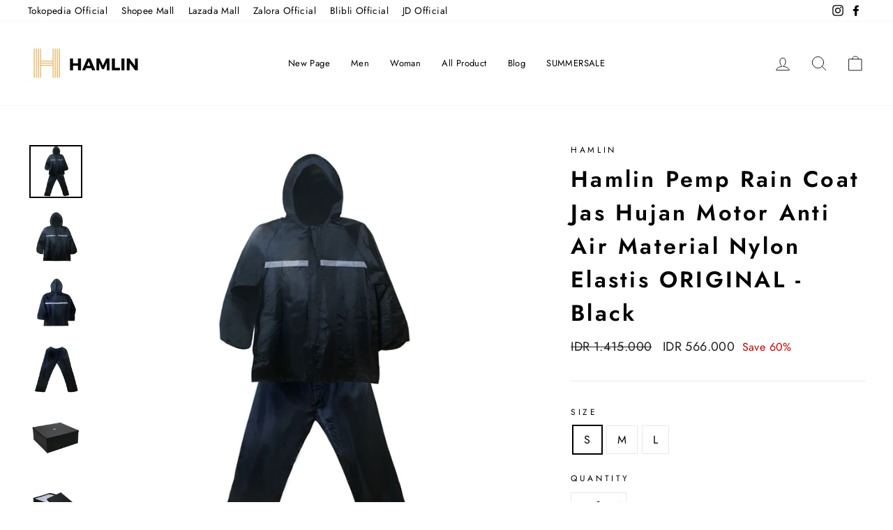

--- FILE ---
content_type: text/html; charset=utf-8
request_url: https://hamlin.id/products/hamlin-pemp-jas-hujan-motor-pria-wanita-size-xxxl-black
body_size: 25279
content:















<!doctype html>
<html class="no-js" lang="en" dir="ltr">
<head>
  <meta charset="utf-8">
  <meta http-equiv="X-UA-Compatible" content="IE=edge,chrome=1">
  <meta name="viewport" content="width=device-width,initial-scale=1">
  <meta name="theme-color" content="#e6c889">
  <link rel="canonical" href="https://hamlin.id/products/hamlin-pemp-jas-hujan-motor-pria-wanita-size-xxxl-black">
  <link rel="preconnect" href="https://cdn.shopify.com">
  <link rel="preconnect" href="https://fonts.shopifycdn.com">
  <link rel="dns-prefetch" href="https://productreviews.shopifycdn.com">
  <link rel="dns-prefetch" href="https://ajax.googleapis.com">
  <link rel="dns-prefetch" href="https://maps.googleapis.com">
  <link rel="dns-prefetch" href="https://maps.gstatic.com"><link rel="shortcut icon" href="//hamlin.id/cdn/shop/files/Hamlin_Logo_120x120_6ece98cb-7b5e-47d0-9804-2b75b5398f07_32x32.jpg?v=1618328133" type="image/png" /><title>Hamlin Pemp Rain Coat Jas Hujan Motor Anti Air Material Nylon Elastis 
&ndash; hamlin.id
</title>
<meta name="description" content="- Item Type : Raincoats- Material : Nylon- Gender : Unisex- Anti Air 100%- Elastis- Tidak Panas - Tidak Kaku- Great for Rainy Season- Get a Hard Box Exclusive Hamlin with a minimum purchase of Rp 1.000.000- Untuk custom greeting card / kartu ucapan / Hard Box Exclusive, silahkan search di etalase kami dengan kata kunci"><meta property="og:site_name" content="hamlin.id">
  <meta property="og:url" content="https://hamlin.id/products/hamlin-pemp-jas-hujan-motor-pria-wanita-size-xxxl-black">
  <meta property="og:title" content="Hamlin Pemp Rain Coat Jas Hujan Motor Anti Air Material Nylon Elastis ORIGINAL - Black">
  <meta property="og:type" content="product">
  <meta property="og:description" content="- Item Type : Raincoats- Material : Nylon- Gender : Unisex- Anti Air 100%- Elastis- Tidak Panas - Tidak Kaku- Great for Rainy Season- Get a Hard Box Exclusive Hamlin with a minimum purchase of Rp 1.000.000- Untuk custom greeting card / kartu ucapan / Hard Box Exclusive, silahkan search di etalase kami dengan kata kunci"><meta property="og:image" content="http://hamlin.id/cdn/shop/files/1_85d78f82-85cf-4488-b4af-1d9dfcfbd2f9.jpg?v=1686218271">
    <meta property="og:image:secure_url" content="https://hamlin.id/cdn/shop/files/1_85d78f82-85cf-4488-b4af-1d9dfcfbd2f9.jpg?v=1686218271">
    <meta property="og:image:width" content="700">
    <meta property="og:image:height" content="700"><meta name="twitter:site" content="@">
  <meta name="twitter:card" content="summary_large_image">
  <meta name="twitter:title" content="Hamlin Pemp Rain Coat Jas Hujan Motor Anti Air Material Nylon Elastis ORIGINAL - Black">
  <meta name="twitter:description" content="- Item Type : Raincoats- Material : Nylon- Gender : Unisex- Anti Air 100%- Elastis- Tidak Panas - Tidak Kaku- Great for Rainy Season- Get a Hard Box Exclusive Hamlin with a minimum purchase of Rp 1.000.000- Untuk custom greeting card / kartu ucapan / Hard Box Exclusive, silahkan search di etalase kami dengan kata kunci">
<style data-shopify>@font-face {
  font-family: Jost;
  font-weight: 600;
  font-style: normal;
  font-display: swap;
  src: url("//hamlin.id/cdn/fonts/jost/jost_n6.ec1178db7a7515114a2d84e3dd680832b7af8b99.woff2") format("woff2"),
       url("//hamlin.id/cdn/fonts/jost/jost_n6.b1178bb6bdd3979fef38e103a3816f6980aeaff9.woff") format("woff");
}

  @font-face {
  font-family: Jost;
  font-weight: 400;
  font-style: normal;
  font-display: swap;
  src: url("//hamlin.id/cdn/fonts/jost/jost_n4.d47a1b6347ce4a4c9f437608011273009d91f2b7.woff2") format("woff2"),
       url("//hamlin.id/cdn/fonts/jost/jost_n4.791c46290e672b3f85c3d1c651ef2efa3819eadd.woff") format("woff");
}


  @font-face {
  font-family: Jost;
  font-weight: 600;
  font-style: normal;
  font-display: swap;
  src: url("//hamlin.id/cdn/fonts/jost/jost_n6.ec1178db7a7515114a2d84e3dd680832b7af8b99.woff2") format("woff2"),
       url("//hamlin.id/cdn/fonts/jost/jost_n6.b1178bb6bdd3979fef38e103a3816f6980aeaff9.woff") format("woff");
}

  @font-face {
  font-family: Jost;
  font-weight: 400;
  font-style: italic;
  font-display: swap;
  src: url("//hamlin.id/cdn/fonts/jost/jost_i4.b690098389649750ada222b9763d55796c5283a5.woff2") format("woff2"),
       url("//hamlin.id/cdn/fonts/jost/jost_i4.fd766415a47e50b9e391ae7ec04e2ae25e7e28b0.woff") format("woff");
}

  @font-face {
  font-family: Jost;
  font-weight: 600;
  font-style: italic;
  font-display: swap;
  src: url("//hamlin.id/cdn/fonts/jost/jost_i6.9af7e5f39e3a108c08f24047a4276332d9d7b85e.woff2") format("woff2"),
       url("//hamlin.id/cdn/fonts/jost/jost_i6.2bf310262638f998ed206777ce0b9a3b98b6fe92.woff") format("woff");
}

</style><link href="//hamlin.id/cdn/shop/t/9/assets/theme.css?v=109170457081966666391696474343" rel="stylesheet" type="text/css" media="all" />
<style data-shopify>:root {
    --typeHeaderPrimary: Jost;
    --typeHeaderFallback: sans-serif;
    --typeHeaderSize: 38px;
    --typeHeaderWeight: 600;
    --typeHeaderLineHeight: 1.5;
    --typeHeaderSpacing: 0.1em;

    --typeBasePrimary:Jost;
    --typeBaseFallback:sans-serif;
    --typeBaseSize: 16px;
    --typeBaseWeight: 400;
    --typeBaseSpacing: 0.025em;
    --typeBaseLineHeight: 1.6;

    --typeCollectionTitle: 18px;

    --iconWeight: 2px;
    --iconLinecaps: round;

    
      --buttonRadius: 50px;
    

    --colorGridOverlayOpacity: 0.2;
  }

  .placeholder-content {
    background-image: linear-gradient(100deg, #ffffff 40%, #f7f7f7 63%, #ffffff 79%);
  }</style><script>
    document.documentElement.className = document.documentElement.className.replace('no-js', 'js');

    window.theme = window.theme || {};
    theme.routes = {
      home: "/",
      cart: "/cart.js",
      cartPage: "/cart",
      cartAdd: "/cart/add.js",
      cartChange: "/cart/change.js"
    };
    theme.strings = {
      soldOut: "Sold Out",
      unavailable: "Unavailable",
      stockLabel: "Only [count] items in stock!",
      willNotShipUntil: "Will not ship until [date]",
      willBeInStockAfter: "Will be in stock after [date]",
      waitingForStock: "Inventory on the way",
      savePrice: "Save [saved_amount]",
      cartEmpty: "Your cart is currently empty.",
      cartTermsConfirmation: "You must agree with the terms and conditions of sales to check out",
      searchCollections: "Collections:",
      searchPages: "Pages:",
      searchArticles: "Articles:"
    };
    theme.settings = {
      dynamicVariantsEnable: true,
      dynamicVariantType: "button",
      cartType: "page",
      isCustomerTemplate: false,
      moneyFormat: "IDR {{ amount_no_decimals_with_comma_separator }}",
      saveType: "percent",
      recentlyViewedEnabled: false,
      productImageSize: "square",
      productImageCover: false,
      predictiveSearch: true,
      predictiveSearchType: "product",
      inventoryThreshold: 10,
      quickView: true,
      themeName: 'Impulse',
      themeVersion: "4.1.1"
    };
  </script>

  
  <script>window.performance && window.performance.mark && window.performance.mark('shopify.content_for_header.start');</script><meta id="shopify-digital-wallet" name="shopify-digital-wallet" content="/55827726498/digital_wallets/dialog">
<link rel="alternate" type="application/json+oembed" href="https://hamlin.id/products/hamlin-pemp-jas-hujan-motor-pria-wanita-size-xxxl-black.oembed">
<script async="async" src="/checkouts/internal/preloads.js?locale=en-ID"></script>
<script id="shopify-features" type="application/json">{"accessToken":"86fec011122e973eb1233eb3678e278e","betas":["rich-media-storefront-analytics"],"domain":"hamlin.id","predictiveSearch":true,"shopId":55827726498,"locale":"en"}</script>
<script>var Shopify = Shopify || {};
Shopify.shop = "hamlinfashion.myshopify.com";
Shopify.locale = "en";
Shopify.currency = {"active":"IDR","rate":"1.0"};
Shopify.country = "ID";
Shopify.theme = {"name":"ARCHETYPE | Impulse-v4.1.1 | MISSING VIEW ALL","id":137030992122,"schema_name":"Impulse","schema_version":"4.1.1","theme_store_id":null,"role":"main"};
Shopify.theme.handle = "null";
Shopify.theme.style = {"id":null,"handle":null};
Shopify.cdnHost = "hamlin.id/cdn";
Shopify.routes = Shopify.routes || {};
Shopify.routes.root = "/";</script>
<script type="module">!function(o){(o.Shopify=o.Shopify||{}).modules=!0}(window);</script>
<script>!function(o){function n(){var o=[];function n(){o.push(Array.prototype.slice.apply(arguments))}return n.q=o,n}var t=o.Shopify=o.Shopify||{};t.loadFeatures=n(),t.autoloadFeatures=n()}(window);</script>
<script id="shop-js-analytics" type="application/json">{"pageType":"product"}</script>
<script defer="defer" async type="module" src="//hamlin.id/cdn/shopifycloud/shop-js/modules/v2/client.init-shop-cart-sync_C5BV16lS.en.esm.js"></script>
<script defer="defer" async type="module" src="//hamlin.id/cdn/shopifycloud/shop-js/modules/v2/chunk.common_CygWptCX.esm.js"></script>
<script type="module">
  await import("//hamlin.id/cdn/shopifycloud/shop-js/modules/v2/client.init-shop-cart-sync_C5BV16lS.en.esm.js");
await import("//hamlin.id/cdn/shopifycloud/shop-js/modules/v2/chunk.common_CygWptCX.esm.js");

  window.Shopify.SignInWithShop?.initShopCartSync?.({"fedCMEnabled":true,"windoidEnabled":true});

</script>
<script>(function() {
  var isLoaded = false;
  function asyncLoad() {
    if (isLoaded) return;
    isLoaded = true;
    var urls = ["https:\/\/cdn.shopify.com\/s\/files\/1\/0683\/1371\/0892\/files\/splmn-shopify-prod-August-31.min.js?v=1693985059\u0026shop=hamlinfashion.myshopify.com","https:\/\/app.sixads.net\/sixads.js?shop=hamlinfashion.myshopify.com","https:\/\/www.pxucdn.com\/apps\/uso.js?shop=hamlinfashion.myshopify.com","https:\/\/gateway.apaylater.com\/plugins\/shopify-product-detail.js?shop=hamlinfashion.myshopify.com","https:\/\/gateway.apaylater.com\/plugins\/shopify-product-list.js?shop=hamlinfashion.myshopify.com","https:\/\/instafeed.nfcube.com\/cdn\/f421bc532466801c9539a293b4c05c46.js?shop=hamlinfashion.myshopify.com","https:\/\/d26ky332zktp97.cloudfront.net\/shops\/hA38WPsiohTZCM9PM\/colibrius-m.js?shop=hamlinfashion.myshopify.com","https:\/\/na.shgcdn3.com\/pixel-collector.js?shop=hamlinfashion.myshopify.com"];
    for (var i = 0; i < urls.length; i++) {
      var s = document.createElement('script');
      s.type = 'text/javascript';
      s.async = true;
      s.src = urls[i];
      var x = document.getElementsByTagName('script')[0];
      x.parentNode.insertBefore(s, x);
    }
  };
  if(window.attachEvent) {
    window.attachEvent('onload', asyncLoad);
  } else {
    window.addEventListener('load', asyncLoad, false);
  }
})();</script>
<script id="__st">var __st={"a":55827726498,"offset":25200,"reqid":"0e5ead89-8f78-4642-9b9c-152c08f69148-1768645978","pageurl":"hamlin.id\/products\/hamlin-pemp-jas-hujan-motor-pria-wanita-size-xxxl-black","u":"033f519fd08c","p":"product","rtyp":"product","rid":6700626215074};</script>
<script>window.ShopifyPaypalV4VisibilityTracking = true;</script>
<script id="captcha-bootstrap">!function(){'use strict';const t='contact',e='account',n='new_comment',o=[[t,t],['blogs',n],['comments',n],[t,'customer']],c=[[e,'customer_login'],[e,'guest_login'],[e,'recover_customer_password'],[e,'create_customer']],r=t=>t.map((([t,e])=>`form[action*='/${t}']:not([data-nocaptcha='true']) input[name='form_type'][value='${e}']`)).join(','),a=t=>()=>t?[...document.querySelectorAll(t)].map((t=>t.form)):[];function s(){const t=[...o],e=r(t);return a(e)}const i='password',u='form_key',d=['recaptcha-v3-token','g-recaptcha-response','h-captcha-response',i],f=()=>{try{return window.sessionStorage}catch{return}},m='__shopify_v',_=t=>t.elements[u];function p(t,e,n=!1){try{const o=window.sessionStorage,c=JSON.parse(o.getItem(e)),{data:r}=function(t){const{data:e,action:n}=t;return t[m]||n?{data:e,action:n}:{data:t,action:n}}(c);for(const[e,n]of Object.entries(r))t.elements[e]&&(t.elements[e].value=n);n&&o.removeItem(e)}catch(o){console.error('form repopulation failed',{error:o})}}const l='form_type',E='cptcha';function T(t){t.dataset[E]=!0}const w=window,h=w.document,L='Shopify',v='ce_forms',y='captcha';let A=!1;((t,e)=>{const n=(g='f06e6c50-85a8-45c8-87d0-21a2b65856fe',I='https://cdn.shopify.com/shopifycloud/storefront-forms-hcaptcha/ce_storefront_forms_captcha_hcaptcha.v1.5.2.iife.js',D={infoText:'Protected by hCaptcha',privacyText:'Privacy',termsText:'Terms'},(t,e,n)=>{const o=w[L][v],c=o.bindForm;if(c)return c(t,g,e,D).then(n);var r;o.q.push([[t,g,e,D],n]),r=I,A||(h.body.append(Object.assign(h.createElement('script'),{id:'captcha-provider',async:!0,src:r})),A=!0)});var g,I,D;w[L]=w[L]||{},w[L][v]=w[L][v]||{},w[L][v].q=[],w[L][y]=w[L][y]||{},w[L][y].protect=function(t,e){n(t,void 0,e),T(t)},Object.freeze(w[L][y]),function(t,e,n,w,h,L){const[v,y,A,g]=function(t,e,n){const i=e?o:[],u=t?c:[],d=[...i,...u],f=r(d),m=r(i),_=r(d.filter((([t,e])=>n.includes(e))));return[a(f),a(m),a(_),s()]}(w,h,L),I=t=>{const e=t.target;return e instanceof HTMLFormElement?e:e&&e.form},D=t=>v().includes(t);t.addEventListener('submit',(t=>{const e=I(t);if(!e)return;const n=D(e)&&!e.dataset.hcaptchaBound&&!e.dataset.recaptchaBound,o=_(e),c=g().includes(e)&&(!o||!o.value);(n||c)&&t.preventDefault(),c&&!n&&(function(t){try{if(!f())return;!function(t){const e=f();if(!e)return;const n=_(t);if(!n)return;const o=n.value;o&&e.removeItem(o)}(t);const e=Array.from(Array(32),(()=>Math.random().toString(36)[2])).join('');!function(t,e){_(t)||t.append(Object.assign(document.createElement('input'),{type:'hidden',name:u})),t.elements[u].value=e}(t,e),function(t,e){const n=f();if(!n)return;const o=[...t.querySelectorAll(`input[type='${i}']`)].map((({name:t})=>t)),c=[...d,...o],r={};for(const[a,s]of new FormData(t).entries())c.includes(a)||(r[a]=s);n.setItem(e,JSON.stringify({[m]:1,action:t.action,data:r}))}(t,e)}catch(e){console.error('failed to persist form',e)}}(e),e.submit())}));const S=(t,e)=>{t&&!t.dataset[E]&&(n(t,e.some((e=>e===t))),T(t))};for(const o of['focusin','change'])t.addEventListener(o,(t=>{const e=I(t);D(e)&&S(e,y())}));const B=e.get('form_key'),M=e.get(l),P=B&&M;t.addEventListener('DOMContentLoaded',(()=>{const t=y();if(P)for(const e of t)e.elements[l].value===M&&p(e,B);[...new Set([...A(),...v().filter((t=>'true'===t.dataset.shopifyCaptcha))])].forEach((e=>S(e,t)))}))}(h,new URLSearchParams(w.location.search),n,t,e,['guest_login'])})(!0,!0)}();</script>
<script integrity="sha256-4kQ18oKyAcykRKYeNunJcIwy7WH5gtpwJnB7kiuLZ1E=" data-source-attribution="shopify.loadfeatures" defer="defer" src="//hamlin.id/cdn/shopifycloud/storefront/assets/storefront/load_feature-a0a9edcb.js" crossorigin="anonymous"></script>
<script data-source-attribution="shopify.dynamic_checkout.dynamic.init">var Shopify=Shopify||{};Shopify.PaymentButton=Shopify.PaymentButton||{isStorefrontPortableWallets:!0,init:function(){window.Shopify.PaymentButton.init=function(){};var t=document.createElement("script");t.src="https://hamlin.id/cdn/shopifycloud/portable-wallets/latest/portable-wallets.en.js",t.type="module",document.head.appendChild(t)}};
</script>
<script data-source-attribution="shopify.dynamic_checkout.buyer_consent">
  function portableWalletsHideBuyerConsent(e){var t=document.getElementById("shopify-buyer-consent"),n=document.getElementById("shopify-subscription-policy-button");t&&n&&(t.classList.add("hidden"),t.setAttribute("aria-hidden","true"),n.removeEventListener("click",e))}function portableWalletsShowBuyerConsent(e){var t=document.getElementById("shopify-buyer-consent"),n=document.getElementById("shopify-subscription-policy-button");t&&n&&(t.classList.remove("hidden"),t.removeAttribute("aria-hidden"),n.addEventListener("click",e))}window.Shopify?.PaymentButton&&(window.Shopify.PaymentButton.hideBuyerConsent=portableWalletsHideBuyerConsent,window.Shopify.PaymentButton.showBuyerConsent=portableWalletsShowBuyerConsent);
</script>
<script>
  function portableWalletsCleanup(e){e&&e.src&&console.error("Failed to load portable wallets script "+e.src);var t=document.querySelectorAll("shopify-accelerated-checkout .shopify-payment-button__skeleton, shopify-accelerated-checkout-cart .wallet-cart-button__skeleton"),e=document.getElementById("shopify-buyer-consent");for(let e=0;e<t.length;e++)t[e].remove();e&&e.remove()}function portableWalletsNotLoadedAsModule(e){e instanceof ErrorEvent&&"string"==typeof e.message&&e.message.includes("import.meta")&&"string"==typeof e.filename&&e.filename.includes("portable-wallets")&&(window.removeEventListener("error",portableWalletsNotLoadedAsModule),window.Shopify.PaymentButton.failedToLoad=e,"loading"===document.readyState?document.addEventListener("DOMContentLoaded",window.Shopify.PaymentButton.init):window.Shopify.PaymentButton.init())}window.addEventListener("error",portableWalletsNotLoadedAsModule);
</script>

<script type="module" src="https://hamlin.id/cdn/shopifycloud/portable-wallets/latest/portable-wallets.en.js" onError="portableWalletsCleanup(this)" crossorigin="anonymous"></script>
<script nomodule>
  document.addEventListener("DOMContentLoaded", portableWalletsCleanup);
</script>

<link id="shopify-accelerated-checkout-styles" rel="stylesheet" media="screen" href="https://hamlin.id/cdn/shopifycloud/portable-wallets/latest/accelerated-checkout-backwards-compat.css" crossorigin="anonymous">
<style id="shopify-accelerated-checkout-cart">
        #shopify-buyer-consent {
  margin-top: 1em;
  display: inline-block;
  width: 100%;
}

#shopify-buyer-consent.hidden {
  display: none;
}

#shopify-subscription-policy-button {
  background: none;
  border: none;
  padding: 0;
  text-decoration: underline;
  font-size: inherit;
  cursor: pointer;
}

#shopify-subscription-policy-button::before {
  box-shadow: none;
}

      </style>

<script>window.performance && window.performance.mark && window.performance.mark('shopify.content_for_header.end');</script>
  





  <script type="text/javascript">
    
      window.__shgMoneyFormat = window.__shgMoneyFormat || {"IDR":{"currency":"IDR","currency_symbol":"Rp","currency_symbol_location":"left","decimal_places":2,"decimal_separator":".","thousands_separator":","}};
    
    window.__shgCurrentCurrencyCode = window.__shgCurrentCurrencyCode || {
      currency: "IDR",
      currency_symbol: "Rp",
      decimal_separator: ".",
      thousands_separator: ",",
      decimal_places: 2,
      currency_symbol_location: "left"
    };
  </script>




  <script src="//hamlin.id/cdn/shop/t/9/assets/vendor-scripts-v9.js" defer="defer"></script><script src="//hamlin.id/cdn/shop/t/9/assets/theme.min.js?v=82601135991613020911683662888" defer="defer"></script>

<script type="text/javascript">
  
    window.SHG_CUSTOMER = null;
  
</script>







<!-- BEGIN app block: shopify://apps/fontify/blocks/app-embed/334490e2-2153-4a2e-a452-e90bdeffa3cc --><link rel="preconnect" href="https://cdn.nitroapps.co" crossorigin=""><!-- Shop metafields --><style type="text/css" id="nitro-fontify" >
</style>
<script>
    console.log(null);
    console.log(null);
  </script><script
  type="text/javascript"
  id="fontify-scripts"
>
  
  (function () {
    // Prevent duplicate execution
    if (window.fontifyScriptInitialized) {
      return;
    }
    window.fontifyScriptInitialized = true;

    if (window.opener) {
      // Remove existing listener if any before adding new one
      if (window.fontifyMessageListener) {
        window.removeEventListener('message', window.fontifyMessageListener, false);
      }

      function watchClosedWindow() {
        let itv = setInterval(function () {
          if (!window.opener || window.opener.closed) {
            clearInterval(itv);
            window.close();
          }
        }, 1000);
      }

      // Helper function to inject scripts and links from vite-tag content
      function injectScript(encodedContent) {
        

        // Decode HTML entities
        const tempTextarea = document.createElement('textarea');
        tempTextarea.innerHTML = encodedContent;
        const viteContent = tempTextarea.value;

        // Parse HTML content
        const tempDiv = document.createElement('div');
        tempDiv.innerHTML = viteContent;

        // Track duplicates within tempDiv only
        const scriptIds = new Set();
        const scriptSrcs = new Set();
        const linkKeys = new Set();

        // Helper to clone element attributes
        function cloneAttributes(source, target) {
          Array.from(source.attributes).forEach(function(attr) {
            if (attr.name === 'crossorigin') {
              target.crossOrigin = attr.value;
            } else {
              target.setAttribute(attr.name, attr.value);
            }
          });
          if (source.textContent) {
            target.textContent = source.textContent;
          }
        }

        // Inject scripts (filter duplicates within tempDiv)
        tempDiv.querySelectorAll('script').forEach(function(script) {
          const scriptId = script.getAttribute('id');
          const scriptSrc = script.getAttribute('src');

          // Skip if duplicate in tempDiv
          if ((scriptId && scriptIds.has(scriptId)) || (scriptSrc && scriptSrcs.has(scriptSrc))) {
            return;
          }

          // Track script
          if (scriptId) scriptIds.add(scriptId);
          if (scriptSrc) scriptSrcs.add(scriptSrc);

          // Clone and inject
          const newScript = document.createElement('script');
          cloneAttributes(script, newScript);

          document.head.appendChild(newScript);
        });

        // Inject links (filter duplicates within tempDiv)
        tempDiv.querySelectorAll('link').forEach(function(link) {
          const linkHref = link.getAttribute('href');
          const linkRel = link.getAttribute('rel') || '';
          const key = linkHref + '|' + linkRel;

          // Skip if duplicate in tempDiv
          if (linkHref && linkKeys.has(key)) {
            return;
          }

          // Track link
          if (linkHref) linkKeys.add(key);

          // Clone and inject
          const newLink = document.createElement('link');
          cloneAttributes(link, newLink);
          document.head.appendChild(newLink);
        });
      }

      // Function to apply preview font data


      function receiveMessage(event) {
        watchClosedWindow();
        if (event.data.action == 'fontify_ready') {
          console.log('fontify_ready');
          injectScript(`&lt;!-- BEGIN app snippet: vite-tag --&gt;


  &lt;script src=&quot;https://cdn.shopify.com/extensions/019bafe3-77e1-7e6a-87b2-cbeff3e5cd6f/fontify-polaris-11/assets/main-B3V8Mu2P.js&quot; type=&quot;module&quot; crossorigin=&quot;anonymous&quot;&gt;&lt;/script&gt;

&lt;!-- END app snippet --&gt;
  &lt;!-- BEGIN app snippet: vite-tag --&gt;


  &lt;link href=&quot;//cdn.shopify.com/extensions/019bafe3-77e1-7e6a-87b2-cbeff3e5cd6f/fontify-polaris-11/assets/main-GVRB1u2d.css&quot; rel=&quot;stylesheet&quot; type=&quot;text/css&quot; media=&quot;all&quot; /&gt;

&lt;!-- END app snippet --&gt;
`);

        } else if (event.data.action == 'font_audit_ready') {
          injectScript(`&lt;!-- BEGIN app snippet: vite-tag --&gt;


  &lt;script src=&quot;https://cdn.shopify.com/extensions/019bafe3-77e1-7e6a-87b2-cbeff3e5cd6f/fontify-polaris-11/assets/audit-DDeWPAiq.js&quot; type=&quot;module&quot; crossorigin=&quot;anonymous&quot;&gt;&lt;/script&gt;

&lt;!-- END app snippet --&gt;
  &lt;!-- BEGIN app snippet: vite-tag --&gt;


  &lt;link href=&quot;//cdn.shopify.com/extensions/019bafe3-77e1-7e6a-87b2-cbeff3e5cd6f/fontify-polaris-11/assets/audit-CNr6hPle.css&quot; rel=&quot;stylesheet&quot; type=&quot;text/css&quot; media=&quot;all&quot; /&gt;

&lt;!-- END app snippet --&gt;
`);

        } else if (event.data.action == 'preview_font_data') {
          const fontData = event?.data || null;
          window.fontifyPreviewData = fontData;
          injectScript(`&lt;!-- BEGIN app snippet: vite-tag --&gt;


  &lt;script src=&quot;https://cdn.shopify.com/extensions/019bafe3-77e1-7e6a-87b2-cbeff3e5cd6f/fontify-polaris-11/assets/preview-CH6oXAfY.js&quot; type=&quot;module&quot; crossorigin=&quot;anonymous&quot;&gt;&lt;/script&gt;

&lt;!-- END app snippet --&gt;
`);
        }
      }

      // Store reference to listener for cleanup
      window.fontifyMessageListener = receiveMessage;
      window.addEventListener('message', receiveMessage, false);

      // Send init message when window is opened from opener
      if (window.opener) {
        window.opener.postMessage({ action: `${window.name}_init`, data: JSON.parse(JSON.stringify({})) }, '*');
      }
    }
  })();
</script>


<!-- END app block --><link href="https://monorail-edge.shopifysvc.com" rel="dns-prefetch">
<script>(function(){if ("sendBeacon" in navigator && "performance" in window) {try {var session_token_from_headers = performance.getEntriesByType('navigation')[0].serverTiming.find(x => x.name == '_s').description;} catch {var session_token_from_headers = undefined;}var session_cookie_matches = document.cookie.match(/_shopify_s=([^;]*)/);var session_token_from_cookie = session_cookie_matches && session_cookie_matches.length === 2 ? session_cookie_matches[1] : "";var session_token = session_token_from_headers || session_token_from_cookie || "";function handle_abandonment_event(e) {var entries = performance.getEntries().filter(function(entry) {return /monorail-edge.shopifysvc.com/.test(entry.name);});if (!window.abandonment_tracked && entries.length === 0) {window.abandonment_tracked = true;var currentMs = Date.now();var navigation_start = performance.timing.navigationStart;var payload = {shop_id: 55827726498,url: window.location.href,navigation_start,duration: currentMs - navigation_start,session_token,page_type: "product"};window.navigator.sendBeacon("https://monorail-edge.shopifysvc.com/v1/produce", JSON.stringify({schema_id: "online_store_buyer_site_abandonment/1.1",payload: payload,metadata: {event_created_at_ms: currentMs,event_sent_at_ms: currentMs}}));}}window.addEventListener('pagehide', handle_abandonment_event);}}());</script>
<script id="web-pixels-manager-setup">(function e(e,d,r,n,o){if(void 0===o&&(o={}),!Boolean(null===(a=null===(i=window.Shopify)||void 0===i?void 0:i.analytics)||void 0===a?void 0:a.replayQueue)){var i,a;window.Shopify=window.Shopify||{};var t=window.Shopify;t.analytics=t.analytics||{};var s=t.analytics;s.replayQueue=[],s.publish=function(e,d,r){return s.replayQueue.push([e,d,r]),!0};try{self.performance.mark("wpm:start")}catch(e){}var l=function(){var e={modern:/Edge?\/(1{2}[4-9]|1[2-9]\d|[2-9]\d{2}|\d{4,})\.\d+(\.\d+|)|Firefox\/(1{2}[4-9]|1[2-9]\d|[2-9]\d{2}|\d{4,})\.\d+(\.\d+|)|Chrom(ium|e)\/(9{2}|\d{3,})\.\d+(\.\d+|)|(Maci|X1{2}).+ Version\/(15\.\d+|(1[6-9]|[2-9]\d|\d{3,})\.\d+)([,.]\d+|)( \(\w+\)|)( Mobile\/\w+|) Safari\/|Chrome.+OPR\/(9{2}|\d{3,})\.\d+\.\d+|(CPU[ +]OS|iPhone[ +]OS|CPU[ +]iPhone|CPU IPhone OS|CPU iPad OS)[ +]+(15[._]\d+|(1[6-9]|[2-9]\d|\d{3,})[._]\d+)([._]\d+|)|Android:?[ /-](13[3-9]|1[4-9]\d|[2-9]\d{2}|\d{4,})(\.\d+|)(\.\d+|)|Android.+Firefox\/(13[5-9]|1[4-9]\d|[2-9]\d{2}|\d{4,})\.\d+(\.\d+|)|Android.+Chrom(ium|e)\/(13[3-9]|1[4-9]\d|[2-9]\d{2}|\d{4,})\.\d+(\.\d+|)|SamsungBrowser\/([2-9]\d|\d{3,})\.\d+/,legacy:/Edge?\/(1[6-9]|[2-9]\d|\d{3,})\.\d+(\.\d+|)|Firefox\/(5[4-9]|[6-9]\d|\d{3,})\.\d+(\.\d+|)|Chrom(ium|e)\/(5[1-9]|[6-9]\d|\d{3,})\.\d+(\.\d+|)([\d.]+$|.*Safari\/(?![\d.]+ Edge\/[\d.]+$))|(Maci|X1{2}).+ Version\/(10\.\d+|(1[1-9]|[2-9]\d|\d{3,})\.\d+)([,.]\d+|)( \(\w+\)|)( Mobile\/\w+|) Safari\/|Chrome.+OPR\/(3[89]|[4-9]\d|\d{3,})\.\d+\.\d+|(CPU[ +]OS|iPhone[ +]OS|CPU[ +]iPhone|CPU IPhone OS|CPU iPad OS)[ +]+(10[._]\d+|(1[1-9]|[2-9]\d|\d{3,})[._]\d+)([._]\d+|)|Android:?[ /-](13[3-9]|1[4-9]\d|[2-9]\d{2}|\d{4,})(\.\d+|)(\.\d+|)|Mobile Safari.+OPR\/([89]\d|\d{3,})\.\d+\.\d+|Android.+Firefox\/(13[5-9]|1[4-9]\d|[2-9]\d{2}|\d{4,})\.\d+(\.\d+|)|Android.+Chrom(ium|e)\/(13[3-9]|1[4-9]\d|[2-9]\d{2}|\d{4,})\.\d+(\.\d+|)|Android.+(UC? ?Browser|UCWEB|U3)[ /]?(15\.([5-9]|\d{2,})|(1[6-9]|[2-9]\d|\d{3,})\.\d+)\.\d+|SamsungBrowser\/(5\.\d+|([6-9]|\d{2,})\.\d+)|Android.+MQ{2}Browser\/(14(\.(9|\d{2,})|)|(1[5-9]|[2-9]\d|\d{3,})(\.\d+|))(\.\d+|)|K[Aa][Ii]OS\/(3\.\d+|([4-9]|\d{2,})\.\d+)(\.\d+|)/},d=e.modern,r=e.legacy,n=navigator.userAgent;return n.match(d)?"modern":n.match(r)?"legacy":"unknown"}(),u="modern"===l?"modern":"legacy",c=(null!=n?n:{modern:"",legacy:""})[u],f=function(e){return[e.baseUrl,"/wpm","/b",e.hashVersion,"modern"===e.buildTarget?"m":"l",".js"].join("")}({baseUrl:d,hashVersion:r,buildTarget:u}),m=function(e){var d=e.version,r=e.bundleTarget,n=e.surface,o=e.pageUrl,i=e.monorailEndpoint;return{emit:function(e){var a=e.status,t=e.errorMsg,s=(new Date).getTime(),l=JSON.stringify({metadata:{event_sent_at_ms:s},events:[{schema_id:"web_pixels_manager_load/3.1",payload:{version:d,bundle_target:r,page_url:o,status:a,surface:n,error_msg:t},metadata:{event_created_at_ms:s}}]});if(!i)return console&&console.warn&&console.warn("[Web Pixels Manager] No Monorail endpoint provided, skipping logging."),!1;try{return self.navigator.sendBeacon.bind(self.navigator)(i,l)}catch(e){}var u=new XMLHttpRequest;try{return u.open("POST",i,!0),u.setRequestHeader("Content-Type","text/plain"),u.send(l),!0}catch(e){return console&&console.warn&&console.warn("[Web Pixels Manager] Got an unhandled error while logging to Monorail."),!1}}}}({version:r,bundleTarget:l,surface:e.surface,pageUrl:self.location.href,monorailEndpoint:e.monorailEndpoint});try{o.browserTarget=l,function(e){var d=e.src,r=e.async,n=void 0===r||r,o=e.onload,i=e.onerror,a=e.sri,t=e.scriptDataAttributes,s=void 0===t?{}:t,l=document.createElement("script"),u=document.querySelector("head"),c=document.querySelector("body");if(l.async=n,l.src=d,a&&(l.integrity=a,l.crossOrigin="anonymous"),s)for(var f in s)if(Object.prototype.hasOwnProperty.call(s,f))try{l.dataset[f]=s[f]}catch(e){}if(o&&l.addEventListener("load",o),i&&l.addEventListener("error",i),u)u.appendChild(l);else{if(!c)throw new Error("Did not find a head or body element to append the script");c.appendChild(l)}}({src:f,async:!0,onload:function(){if(!function(){var e,d;return Boolean(null===(d=null===(e=window.Shopify)||void 0===e?void 0:e.analytics)||void 0===d?void 0:d.initialized)}()){var d=window.webPixelsManager.init(e)||void 0;if(d){var r=window.Shopify.analytics;r.replayQueue.forEach((function(e){var r=e[0],n=e[1],o=e[2];d.publishCustomEvent(r,n,o)})),r.replayQueue=[],r.publish=d.publishCustomEvent,r.visitor=d.visitor,r.initialized=!0}}},onerror:function(){return m.emit({status:"failed",errorMsg:"".concat(f," has failed to load")})},sri:function(e){var d=/^sha384-[A-Za-z0-9+/=]+$/;return"string"==typeof e&&d.test(e)}(c)?c:"",scriptDataAttributes:o}),m.emit({status:"loading"})}catch(e){m.emit({status:"failed",errorMsg:(null==e?void 0:e.message)||"Unknown error"})}}})({shopId: 55827726498,storefrontBaseUrl: "https://hamlin.id",extensionsBaseUrl: "https://extensions.shopifycdn.com/cdn/shopifycloud/web-pixels-manager",monorailEndpoint: "https://monorail-edge.shopifysvc.com/unstable/produce_batch",surface: "storefront-renderer",enabledBetaFlags: ["2dca8a86"],webPixelsConfigList: [{"id":"961413370","configuration":"{\"site_id\":\"2fcd268a-dc83-4885-8604-15184a798193\",\"analytics_endpoint\":\"https:\\\/\\\/na.shgcdn3.com\"}","eventPayloadVersion":"v1","runtimeContext":"STRICT","scriptVersion":"695709fc3f146fa50a25299517a954f2","type":"APP","apiClientId":1158168,"privacyPurposes":["ANALYTICS","MARKETING","SALE_OF_DATA"],"dataSharingAdjustments":{"protectedCustomerApprovalScopes":["read_customer_personal_data"]}},{"id":"219676922","configuration":"{\"pixel_id\":\"182818476991060\",\"pixel_type\":\"facebook_pixel\",\"metaapp_system_user_token\":\"-\"}","eventPayloadVersion":"v1","runtimeContext":"OPEN","scriptVersion":"ca16bc87fe92b6042fbaa3acc2fbdaa6","type":"APP","apiClientId":2329312,"privacyPurposes":["ANALYTICS","MARKETING","SALE_OF_DATA"],"dataSharingAdjustments":{"protectedCustomerApprovalScopes":["read_customer_address","read_customer_email","read_customer_name","read_customer_personal_data","read_customer_phone"]}},{"id":"shopify-app-pixel","configuration":"{}","eventPayloadVersion":"v1","runtimeContext":"STRICT","scriptVersion":"0450","apiClientId":"shopify-pixel","type":"APP","privacyPurposes":["ANALYTICS","MARKETING"]},{"id":"shopify-custom-pixel","eventPayloadVersion":"v1","runtimeContext":"LAX","scriptVersion":"0450","apiClientId":"shopify-pixel","type":"CUSTOM","privacyPurposes":["ANALYTICS","MARKETING"]}],isMerchantRequest: false,initData: {"shop":{"name":"hamlin.id","paymentSettings":{"currencyCode":"IDR"},"myshopifyDomain":"hamlinfashion.myshopify.com","countryCode":"ID","storefrontUrl":"https:\/\/hamlin.id"},"customer":null,"cart":null,"checkout":null,"productVariants":[{"price":{"amount":566000.0,"currencyCode":"IDR"},"product":{"title":"Hamlin Pemp Rain Coat Jas Hujan Motor Anti Air Material Nylon Elastis ORIGINAL - Black","vendor":"Hamlin","id":"6700626215074","untranslatedTitle":"Hamlin Pemp Rain Coat Jas Hujan Motor Anti Air Material Nylon Elastis ORIGINAL - Black","url":"\/products\/hamlin-pemp-jas-hujan-motor-pria-wanita-size-xxxl-black","type":"Pria"},"id":"39823356625058","image":{"src":"\/\/hamlin.id\/cdn\/shop\/files\/1_85d78f82-85cf-4488-b4af-1d9dfcfbd2f9.jpg?v=1686218271"},"sku":"OMHA9LBK","title":"S","untranslatedTitle":"S"},{"price":{"amount":566000.0,"currencyCode":"IDR"},"product":{"title":"Hamlin Pemp Rain Coat Jas Hujan Motor Anti Air Material Nylon Elastis ORIGINAL - Black","vendor":"Hamlin","id":"6700626215074","untranslatedTitle":"Hamlin Pemp Rain Coat Jas Hujan Motor Anti Air Material Nylon Elastis ORIGINAL - Black","url":"\/products\/hamlin-pemp-jas-hujan-motor-pria-wanita-size-xxxl-black","type":"Pria"},"id":"39823356657826","image":{"src":"\/\/hamlin.id\/cdn\/shop\/files\/1_85d78f82-85cf-4488-b4af-1d9dfcfbd2f9.jpg?v=1686218271"},"sku":"OMHA9KBK","title":"M","untranslatedTitle":"M"},{"price":{"amount":566000.0,"currencyCode":"IDR"},"product":{"title":"Hamlin Pemp Rain Coat Jas Hujan Motor Anti Air Material Nylon Elastis ORIGINAL - Black","vendor":"Hamlin","id":"6700626215074","untranslatedTitle":"Hamlin Pemp Rain Coat Jas Hujan Motor Anti Air Material Nylon Elastis ORIGINAL - Black","url":"\/products\/hamlin-pemp-jas-hujan-motor-pria-wanita-size-xxxl-black","type":"Pria"},"id":"39823356690594","image":{"src":"\/\/hamlin.id\/cdn\/shop\/files\/1_85d78f82-85cf-4488-b4af-1d9dfcfbd2f9.jpg?v=1686218271"},"sku":"OMHA9JBK","title":"L","untranslatedTitle":"L"}],"purchasingCompany":null},},"https://hamlin.id/cdn","fcfee988w5aeb613cpc8e4bc33m6693e112",{"modern":"","legacy":""},{"shopId":"55827726498","storefrontBaseUrl":"https:\/\/hamlin.id","extensionBaseUrl":"https:\/\/extensions.shopifycdn.com\/cdn\/shopifycloud\/web-pixels-manager","surface":"storefront-renderer","enabledBetaFlags":"[\"2dca8a86\"]","isMerchantRequest":"false","hashVersion":"fcfee988w5aeb613cpc8e4bc33m6693e112","publish":"custom","events":"[[\"page_viewed\",{}],[\"product_viewed\",{\"productVariant\":{\"price\":{\"amount\":566000.0,\"currencyCode\":\"IDR\"},\"product\":{\"title\":\"Hamlin Pemp Rain Coat Jas Hujan Motor Anti Air Material Nylon Elastis ORIGINAL - Black\",\"vendor\":\"Hamlin\",\"id\":\"6700626215074\",\"untranslatedTitle\":\"Hamlin Pemp Rain Coat Jas Hujan Motor Anti Air Material Nylon Elastis ORIGINAL - Black\",\"url\":\"\/products\/hamlin-pemp-jas-hujan-motor-pria-wanita-size-xxxl-black\",\"type\":\"Pria\"},\"id\":\"39823356625058\",\"image\":{\"src\":\"\/\/hamlin.id\/cdn\/shop\/files\/1_85d78f82-85cf-4488-b4af-1d9dfcfbd2f9.jpg?v=1686218271\"},\"sku\":\"OMHA9LBK\",\"title\":\"S\",\"untranslatedTitle\":\"S\"}}]]"});</script><script>
  window.ShopifyAnalytics = window.ShopifyAnalytics || {};
  window.ShopifyAnalytics.meta = window.ShopifyAnalytics.meta || {};
  window.ShopifyAnalytics.meta.currency = 'IDR';
  var meta = {"product":{"id":6700626215074,"gid":"gid:\/\/shopify\/Product\/6700626215074","vendor":"Hamlin","type":"Pria","handle":"hamlin-pemp-jas-hujan-motor-pria-wanita-size-xxxl-black","variants":[{"id":39823356625058,"price":56600000,"name":"Hamlin Pemp Rain Coat Jas Hujan Motor Anti Air Material Nylon Elastis ORIGINAL - Black - S","public_title":"S","sku":"OMHA9LBK"},{"id":39823356657826,"price":56600000,"name":"Hamlin Pemp Rain Coat Jas Hujan Motor Anti Air Material Nylon Elastis ORIGINAL - Black - M","public_title":"M","sku":"OMHA9KBK"},{"id":39823356690594,"price":56600000,"name":"Hamlin Pemp Rain Coat Jas Hujan Motor Anti Air Material Nylon Elastis ORIGINAL - Black - L","public_title":"L","sku":"OMHA9JBK"}],"remote":false},"page":{"pageType":"product","resourceType":"product","resourceId":6700626215074,"requestId":"0e5ead89-8f78-4642-9b9c-152c08f69148-1768645978"}};
  for (var attr in meta) {
    window.ShopifyAnalytics.meta[attr] = meta[attr];
  }
</script>
<script class="analytics">
  (function () {
    var customDocumentWrite = function(content) {
      var jquery = null;

      if (window.jQuery) {
        jquery = window.jQuery;
      } else if (window.Checkout && window.Checkout.$) {
        jquery = window.Checkout.$;
      }

      if (jquery) {
        jquery('body').append(content);
      }
    };

    var hasLoggedConversion = function(token) {
      if (token) {
        return document.cookie.indexOf('loggedConversion=' + token) !== -1;
      }
      return false;
    }

    var setCookieIfConversion = function(token) {
      if (token) {
        var twoMonthsFromNow = new Date(Date.now());
        twoMonthsFromNow.setMonth(twoMonthsFromNow.getMonth() + 2);

        document.cookie = 'loggedConversion=' + token + '; expires=' + twoMonthsFromNow;
      }
    }

    var trekkie = window.ShopifyAnalytics.lib = window.trekkie = window.trekkie || [];
    if (trekkie.integrations) {
      return;
    }
    trekkie.methods = [
      'identify',
      'page',
      'ready',
      'track',
      'trackForm',
      'trackLink'
    ];
    trekkie.factory = function(method) {
      return function() {
        var args = Array.prototype.slice.call(arguments);
        args.unshift(method);
        trekkie.push(args);
        return trekkie;
      };
    };
    for (var i = 0; i < trekkie.methods.length; i++) {
      var key = trekkie.methods[i];
      trekkie[key] = trekkie.factory(key);
    }
    trekkie.load = function(config) {
      trekkie.config = config || {};
      trekkie.config.initialDocumentCookie = document.cookie;
      var first = document.getElementsByTagName('script')[0];
      var script = document.createElement('script');
      script.type = 'text/javascript';
      script.onerror = function(e) {
        var scriptFallback = document.createElement('script');
        scriptFallback.type = 'text/javascript';
        scriptFallback.onerror = function(error) {
                var Monorail = {
      produce: function produce(monorailDomain, schemaId, payload) {
        var currentMs = new Date().getTime();
        var event = {
          schema_id: schemaId,
          payload: payload,
          metadata: {
            event_created_at_ms: currentMs,
            event_sent_at_ms: currentMs
          }
        };
        return Monorail.sendRequest("https://" + monorailDomain + "/v1/produce", JSON.stringify(event));
      },
      sendRequest: function sendRequest(endpointUrl, payload) {
        // Try the sendBeacon API
        if (window && window.navigator && typeof window.navigator.sendBeacon === 'function' && typeof window.Blob === 'function' && !Monorail.isIos12()) {
          var blobData = new window.Blob([payload], {
            type: 'text/plain'
          });

          if (window.navigator.sendBeacon(endpointUrl, blobData)) {
            return true;
          } // sendBeacon was not successful

        } // XHR beacon

        var xhr = new XMLHttpRequest();

        try {
          xhr.open('POST', endpointUrl);
          xhr.setRequestHeader('Content-Type', 'text/plain');
          xhr.send(payload);
        } catch (e) {
          console.log(e);
        }

        return false;
      },
      isIos12: function isIos12() {
        return window.navigator.userAgent.lastIndexOf('iPhone; CPU iPhone OS 12_') !== -1 || window.navigator.userAgent.lastIndexOf('iPad; CPU OS 12_') !== -1;
      }
    };
    Monorail.produce('monorail-edge.shopifysvc.com',
      'trekkie_storefront_load_errors/1.1',
      {shop_id: 55827726498,
      theme_id: 137030992122,
      app_name: "storefront",
      context_url: window.location.href,
      source_url: "//hamlin.id/cdn/s/trekkie.storefront.cd680fe47e6c39ca5d5df5f0a32d569bc48c0f27.min.js"});

        };
        scriptFallback.async = true;
        scriptFallback.src = '//hamlin.id/cdn/s/trekkie.storefront.cd680fe47e6c39ca5d5df5f0a32d569bc48c0f27.min.js';
        first.parentNode.insertBefore(scriptFallback, first);
      };
      script.async = true;
      script.src = '//hamlin.id/cdn/s/trekkie.storefront.cd680fe47e6c39ca5d5df5f0a32d569bc48c0f27.min.js';
      first.parentNode.insertBefore(script, first);
    };
    trekkie.load(
      {"Trekkie":{"appName":"storefront","development":false,"defaultAttributes":{"shopId":55827726498,"isMerchantRequest":null,"themeId":137030992122,"themeCityHash":"16419236665314539059","contentLanguage":"en","currency":"IDR","eventMetadataId":"19278fed-042d-4bf2-bc55-a3dc63fce7d5"},"isServerSideCookieWritingEnabled":true,"monorailRegion":"shop_domain","enabledBetaFlags":["65f19447"]},"Session Attribution":{},"S2S":{"facebookCapiEnabled":true,"source":"trekkie-storefront-renderer","apiClientId":580111}}
    );

    var loaded = false;
    trekkie.ready(function() {
      if (loaded) return;
      loaded = true;

      window.ShopifyAnalytics.lib = window.trekkie;

      var originalDocumentWrite = document.write;
      document.write = customDocumentWrite;
      try { window.ShopifyAnalytics.merchantGoogleAnalytics.call(this); } catch(error) {};
      document.write = originalDocumentWrite;

      window.ShopifyAnalytics.lib.page(null,{"pageType":"product","resourceType":"product","resourceId":6700626215074,"requestId":"0e5ead89-8f78-4642-9b9c-152c08f69148-1768645978","shopifyEmitted":true});

      var match = window.location.pathname.match(/checkouts\/(.+)\/(thank_you|post_purchase)/)
      var token = match? match[1]: undefined;
      if (!hasLoggedConversion(token)) {
        setCookieIfConversion(token);
        window.ShopifyAnalytics.lib.track("Viewed Product",{"currency":"IDR","variantId":39823356625058,"productId":6700626215074,"productGid":"gid:\/\/shopify\/Product\/6700626215074","name":"Hamlin Pemp Rain Coat Jas Hujan Motor Anti Air Material Nylon Elastis ORIGINAL - Black - S","price":"566000.00","sku":"OMHA9LBK","brand":"Hamlin","variant":"S","category":"Pria","nonInteraction":true,"remote":false},undefined,undefined,{"shopifyEmitted":true});
      window.ShopifyAnalytics.lib.track("monorail:\/\/trekkie_storefront_viewed_product\/1.1",{"currency":"IDR","variantId":39823356625058,"productId":6700626215074,"productGid":"gid:\/\/shopify\/Product\/6700626215074","name":"Hamlin Pemp Rain Coat Jas Hujan Motor Anti Air Material Nylon Elastis ORIGINAL - Black - S","price":"566000.00","sku":"OMHA9LBK","brand":"Hamlin","variant":"S","category":"Pria","nonInteraction":true,"remote":false,"referer":"https:\/\/hamlin.id\/products\/hamlin-pemp-jas-hujan-motor-pria-wanita-size-xxxl-black"});
      }
    });


        var eventsListenerScript = document.createElement('script');
        eventsListenerScript.async = true;
        eventsListenerScript.src = "//hamlin.id/cdn/shopifycloud/storefront/assets/shop_events_listener-3da45d37.js";
        document.getElementsByTagName('head')[0].appendChild(eventsListenerScript);

})();</script>
  <script>
  if (!window.ga || (window.ga && typeof window.ga !== 'function')) {
    window.ga = function ga() {
      (window.ga.q = window.ga.q || []).push(arguments);
      if (window.Shopify && window.Shopify.analytics && typeof window.Shopify.analytics.publish === 'function') {
        window.Shopify.analytics.publish("ga_stub_called", {}, {sendTo: "google_osp_migration"});
      }
      console.error("Shopify's Google Analytics stub called with:", Array.from(arguments), "\nSee https://help.shopify.com/manual/promoting-marketing/pixels/pixel-migration#google for more information.");
    };
    if (window.Shopify && window.Shopify.analytics && typeof window.Shopify.analytics.publish === 'function') {
      window.Shopify.analytics.publish("ga_stub_initialized", {}, {sendTo: "google_osp_migration"});
    }
  }
</script>
<script
  defer
  src="https://hamlin.id/cdn/shopifycloud/perf-kit/shopify-perf-kit-3.0.4.min.js"
  data-application="storefront-renderer"
  data-shop-id="55827726498"
  data-render-region="gcp-us-central1"
  data-page-type="product"
  data-theme-instance-id="137030992122"
  data-theme-name="Impulse"
  data-theme-version="4.1.1"
  data-monorail-region="shop_domain"
  data-resource-timing-sampling-rate="10"
  data-shs="true"
  data-shs-beacon="true"
  data-shs-export-with-fetch="true"
  data-shs-logs-sample-rate="1"
  data-shs-beacon-endpoint="https://hamlin.id/api/collect"
></script>
</head>

<body class="template-product" data-center-text="true" data-button_style="round" data-type_header_capitalize="false" data-type_headers_align_text="true" data-type_product_capitalize="false" data-swatch_style="round" >

  <a class="in-page-link visually-hidden skip-link" href="#MainContent">Skip to content</a>

  <div id="PageContainer" class="page-container">
    <div class="transition-body"><div id="shopify-section-header" class="shopify-section">

<div id="NavDrawer" class="drawer drawer--right">
  <div class="drawer__contents">
    <div class="drawer__fixed-header">
      <div class="drawer__header appear-animation appear-delay-1">
        <div class="h2 drawer__title"></div>
        <div class="drawer__close">
          <button type="button" class="drawer__close-button js-drawer-close">
            <svg aria-hidden="true" focusable="false" role="presentation" class="icon icon-close" viewBox="0 0 64 64"><path d="M19 17.61l27.12 27.13m0-27.12L19 44.74"/></svg>
            <span class="icon__fallback-text">Close menu</span>
          </button>
        </div>
      </div>
    </div>
    <div class="drawer__scrollable">
      <ul class="mobile-nav" role="navigation" aria-label="Primary"><li class="mobile-nav__item appear-animation appear-delay-2"><div class="mobile-nav__has-sublist"><a href="/collections/innovation"
                    class="mobile-nav__link mobile-nav__link--top-level"
                    id="Label-collections-innovation1"
                    >
                    New Page
                  </a>
                  <div class="mobile-nav__toggle">
                    <button type="button"
                      aria-controls="Linklist-collections-innovation1"
                      aria-labelledby="Label-collections-innovation1"
                      class="collapsible-trigger collapsible--auto-height"><span class="collapsible-trigger__icon collapsible-trigger__icon--open" role="presentation">
  <svg aria-hidden="true" focusable="false" role="presentation" class="icon icon--wide icon-chevron-down" viewBox="0 0 28 16"><path d="M1.57 1.59l12.76 12.77L27.1 1.59" stroke-width="2" stroke="#000" fill="none" fill-rule="evenodd"/></svg>
</span>
</button>
                  </div></div><div id="Linklist-collections-innovation1"
                class="mobile-nav__sublist collapsible-content collapsible-content--all"
                >
                <div class="collapsible-content__inner">
                  <ul class="mobile-nav__sublist"><li class="mobile-nav__item">
                        <div class="mobile-nav__child-item"><a href="/collections/new-page-for-man"
                              class="mobile-nav__link"
                              id="Sublabel-collections-new-page-for-man1"
                              >
                              New Page For Man
                            </a></div></li><li class="mobile-nav__item">
                        <div class="mobile-nav__child-item"><a href="/collections/new-page"
                              class="mobile-nav__link"
                              id="Sublabel-collections-new-page2"
                              >
                              New Page For Woman
                            </a></div></li></ul>
                </div>
              </div></li><li class="mobile-nav__item appear-animation appear-delay-3"><div class="mobile-nav__has-sublist"><a href="/collections/pria"
                    class="mobile-nav__link mobile-nav__link--top-level"
                    id="Label-collections-pria2"
                    >
                    Men
                  </a>
                  <div class="mobile-nav__toggle">
                    <button type="button"
                      aria-controls="Linklist-collections-pria2"
                      aria-labelledby="Label-collections-pria2"
                      class="collapsible-trigger collapsible--auto-height"><span class="collapsible-trigger__icon collapsible-trigger__icon--open" role="presentation">
  <svg aria-hidden="true" focusable="false" role="presentation" class="icon icon--wide icon-chevron-down" viewBox="0 0 28 16"><path d="M1.57 1.59l12.76 12.77L27.1 1.59" stroke-width="2" stroke="#000" fill="none" fill-rule="evenodd"/></svg>
</span>
</button>
                  </div></div><div id="Linklist-collections-pria2"
                class="mobile-nav__sublist collapsible-content collapsible-content--all"
                >
                <div class="collapsible-content__inner">
                  <ul class="mobile-nav__sublist"><li class="mobile-nav__item">
                        <div class="mobile-nav__child-item"><a href="/collections/aksesoris-pria"
                              class="mobile-nav__link"
                              id="Sublabel-collections-aksesoris-pria1"
                              >
                              Aksesoris
                            </a><button type="button"
                              aria-controls="Sublinklist-collections-pria2-collections-aksesoris-pria1"
                              aria-labelledby="Sublabel-collections-aksesoris-pria1"
                              class="collapsible-trigger"><span class="collapsible-trigger__icon collapsible-trigger__icon--circle collapsible-trigger__icon--open" role="presentation">
  <svg aria-hidden="true" focusable="false" role="presentation" class="icon icon--wide icon-chevron-down" viewBox="0 0 28 16"><path d="M1.57 1.59l12.76 12.77L27.1 1.59" stroke-width="2" stroke="#000" fill="none" fill-rule="evenodd"/></svg>
</span>
</button></div><div
                            id="Sublinklist-collections-pria2-collections-aksesoris-pria1"
                            aria-labelledby="Sublabel-collections-aksesoris-pria1"
                            class="mobile-nav__sublist collapsible-content collapsible-content--all"
                            >
                            <div class="collapsible-content__inner">
                              <ul class="mobile-nav__grandchildlist"><li class="mobile-nav__item">
                                    <a href="/collections/dasi-pria" class="mobile-nav__link">
                                      Dasi
                                    </a>
                                  </li><li class="mobile-nav__item">
                                    <a href="/collections/ikat-pinggang-pria" class="mobile-nav__link">
                                      Ikat Pinggang
                                    </a>
                                  </li><li class="mobile-nav__item">
                                    <a href="/collections/kacamata-pria" class="mobile-nav__link">
                                      Kacamata
                                    </a>
                                  </li><li class="mobile-nav__item">
                                    <a href="/collections/masker-pria" class="mobile-nav__link">
                                      Masker
                                    </a>
                                  </li><li class="mobile-nav__item">
                                    <a href="/collections/topi" class="mobile-nav__link">
                                      Topi
                                    </a>
                                  </li><li class="mobile-nav__item">
                                    <a href="/collections/sarung-tangan-pria" class="mobile-nav__link">
                                      Sarung Tangan
                                    </a>
                                  </li></ul>
                            </div>
                          </div></li><li class="mobile-nav__item">
                        <div class="mobile-nav__child-item"><a href="/collections/alas-kaki-pria"
                              class="mobile-nav__link"
                              id="Sublabel-collections-alas-kaki-pria2"
                              >
                              Alas Kaki
                            </a><button type="button"
                              aria-controls="Sublinklist-collections-pria2-collections-alas-kaki-pria2"
                              aria-labelledby="Sublabel-collections-alas-kaki-pria2"
                              class="collapsible-trigger"><span class="collapsible-trigger__icon collapsible-trigger__icon--circle collapsible-trigger__icon--open" role="presentation">
  <svg aria-hidden="true" focusable="false" role="presentation" class="icon icon--wide icon-chevron-down" viewBox="0 0 28 16"><path d="M1.57 1.59l12.76 12.77L27.1 1.59" stroke-width="2" stroke="#000" fill="none" fill-rule="evenodd"/></svg>
</span>
</button></div><div
                            id="Sublinklist-collections-pria2-collections-alas-kaki-pria2"
                            aria-labelledby="Sublabel-collections-alas-kaki-pria2"
                            class="mobile-nav__sublist collapsible-content collapsible-content--all"
                            >
                            <div class="collapsible-content__inner">
                              <ul class="mobile-nav__grandchildlist"><li class="mobile-nav__item">
                                    <a href="/collections/cover-sepatu-pria" class="mobile-nav__link">
                                      Cover Sepatu
                                    </a>
                                  </li><li class="mobile-nav__item">
                                    <a href="/collections/kaos-kaki-pria" class="mobile-nav__link">
                                      Kaos Kaki
                                    </a>
                                  </li><li class="mobile-nav__item">
                                    <a href="/collections/sandal-pria" class="mobile-nav__link">
                                      Sandal
                                    </a>
                                  </li><li class="mobile-nav__item">
                                    <a href="/collections/shoes" class="mobile-nav__link">
                                      Sepatu
                                    </a>
                                  </li></ul>
                            </div>
                          </div></li><li class="mobile-nav__item">
                        <div class="mobile-nav__child-item"><a href="/collections/pakaian-pria"
                              class="mobile-nav__link"
                              id="Sublabel-collections-pakaian-pria3"
                              >
                              Pakaian
                            </a><button type="button"
                              aria-controls="Sublinklist-collections-pria2-collections-pakaian-pria3"
                              aria-labelledby="Sublabel-collections-pakaian-pria3"
                              class="collapsible-trigger"><span class="collapsible-trigger__icon collapsible-trigger__icon--circle collapsible-trigger__icon--open" role="presentation">
  <svg aria-hidden="true" focusable="false" role="presentation" class="icon icon--wide icon-chevron-down" viewBox="0 0 28 16"><path d="M1.57 1.59l12.76 12.77L27.1 1.59" stroke-width="2" stroke="#000" fill="none" fill-rule="evenodd"/></svg>
</span>
</button></div><div
                            id="Sublinklist-collections-pria2-collections-pakaian-pria3"
                            aria-labelledby="Sublabel-collections-pakaian-pria3"
                            class="mobile-nav__sublist collapsible-content collapsible-content--all"
                            >
                            <div class="collapsible-content__inner">
                              <ul class="mobile-nav__grandchildlist"><li class="mobile-nav__item">
                                    <a href="/collections/batik-pria" class="mobile-nav__link">
                                      Batik
                                    </a>
                                  </li><li class="mobile-nav__item">
                                    <a href="/collections/blazer-pria" class="mobile-nav__link">
                                      Blazer
                                    </a>
                                  </li><li class="mobile-nav__item">
                                    <a href="/collections/pants" class="mobile-nav__link">
                                      Celana
                                    </a>
                                  </li><li class="mobile-nav__item">
                                    <a href="/collections/jacket" class="mobile-nav__link">
                                      Jaket
                                    </a>
                                  </li><li class="mobile-nav__item">
                                    <a href="/collections/jas-hujan-pria" class="mobile-nav__link">
                                      Jas Hujan
                                    </a>
                                  </li><li class="mobile-nav__item">
                                    <a href="/collections/jeans-pria" class="mobile-nav__link">
                                      Jeans
                                    </a>
                                  </li><li class="mobile-nav__item">
                                    <a href="/collections/kaos-pria" class="mobile-nav__link">
                                      Kaos
                                    </a>
                                  </li><li class="mobile-nav__item">
                                    <a href="/collections/shirt" class="mobile-nav__link">
                                      Kemeja
                                    </a>
                                  </li><li class="mobile-nav__item">
                                    <a href="/collections/one-set-pria" class="mobile-nav__link">
                                      One Set
                                    </a>
                                  </li><li class="mobile-nav__item">
                                    <a href="/collections/piyama-pria" class="mobile-nav__link">
                                      Piyama
                                    </a>
                                  </li><li class="mobile-nav__item">
                                    <a href="/collections/rompi-pria" class="mobile-nav__link">
                                      Rompi
                                    </a>
                                  </li></ul>
                            </div>
                          </div></li><li class="mobile-nav__item">
                        <div class="mobile-nav__child-item"><a href="/collections/tas-pria"
                              class="mobile-nav__link"
                              id="Sublabel-collections-tas-pria4"
                              >
                              Tas
                            </a><button type="button"
                              aria-controls="Sublinklist-collections-pria2-collections-tas-pria4"
                              aria-labelledby="Sublabel-collections-tas-pria4"
                              class="collapsible-trigger"><span class="collapsible-trigger__icon collapsible-trigger__icon--circle collapsible-trigger__icon--open" role="presentation">
  <svg aria-hidden="true" focusable="false" role="presentation" class="icon icon--wide icon-chevron-down" viewBox="0 0 28 16"><path d="M1.57 1.59l12.76 12.77L27.1 1.59" stroke-width="2" stroke="#000" fill="none" fill-rule="evenodd"/></svg>
</span>
</button></div><div
                            id="Sublinklist-collections-pria2-collections-tas-pria4"
                            aria-labelledby="Sublabel-collections-tas-pria4"
                            class="mobile-nav__sublist collapsible-content collapsible-content--all"
                            >
                            <div class="collapsible-content__inner">
                              <ul class="mobile-nav__grandchildlist"><li class="mobile-nav__item">
                                    <a href="/collections/card-holder-pria" class="mobile-nav__link">
                                      Card Holder
                                    </a>
                                  </li><li class="mobile-nav__item">
                                    <a href="/collections/wallet" class="mobile-nav__link">
                                      Dompet
                                    </a>
                                  </li><li class="mobile-nav__item">
                                    <a href="/collections/koper-pria" class="mobile-nav__link">
                                      Koper
                                    </a>
                                  </li><li class="mobile-nav__item">
                                    <a href="/collections/tas-genggam-pria" class="mobile-nav__link">
                                      Tas Genggam
                                    </a>
                                  </li><li class="mobile-nav__item">
                                    <a href="/collections/tas-laptop-pria" class="mobile-nav__link">
                                      Tas Laptop
                                    </a>
                                  </li><li class="mobile-nav__item">
                                    <a href="/collections/tas-pinggang-pria" class="mobile-nav__link">
                                      Tas Pinggang
                                    </a>
                                  </li><li class="mobile-nav__item">
                                    <a href="/collections/tas-ransel-pria" class="mobile-nav__link">
                                      Tas Ransel
                                    </a>
                                  </li><li class="mobile-nav__item">
                                    <a href="/collections/slingbag" class="mobile-nav__link">
                                      Tas Selempang
                                    </a>
                                  </li><li class="mobile-nav__item">
                                    <a href="/collections/tas-travel-pria" class="mobile-nav__link">
                                      Tas Travel
                                    </a>
                                  </li><li class="mobile-nav__item">
                                    <a href="/collections/tote-bag-pria" class="mobile-nav__link">
                                      Tote Bag
                                    </a>
                                  </li></ul>
                            </div>
                          </div></li></ul>
                </div>
              </div></li><li class="mobile-nav__item appear-animation appear-delay-4"><div class="mobile-nav__has-sublist"><a href="/collections/woman"
                    class="mobile-nav__link mobile-nav__link--top-level"
                    id="Label-collections-woman3"
                    >
                    Woman
                  </a>
                  <div class="mobile-nav__toggle">
                    <button type="button"
                      aria-controls="Linklist-collections-woman3"
                      aria-labelledby="Label-collections-woman3"
                      class="collapsible-trigger collapsible--auto-height"><span class="collapsible-trigger__icon collapsible-trigger__icon--open" role="presentation">
  <svg aria-hidden="true" focusable="false" role="presentation" class="icon icon--wide icon-chevron-down" viewBox="0 0 28 16"><path d="M1.57 1.59l12.76 12.77L27.1 1.59" stroke-width="2" stroke="#000" fill="none" fill-rule="evenodd"/></svg>
</span>
</button>
                  </div></div><div id="Linklist-collections-woman3"
                class="mobile-nav__sublist collapsible-content collapsible-content--all"
                >
                <div class="collapsible-content__inner">
                  <ul class="mobile-nav__sublist"><li class="mobile-nav__item">
                        <div class="mobile-nav__child-item"><a href="/collections/aksesoris-wanita"
                              class="mobile-nav__link"
                              id="Sublabel-collections-aksesoris-wanita1"
                              >
                              Aksesoris
                            </a><button type="button"
                              aria-controls="Sublinklist-collections-woman3-collections-aksesoris-wanita1"
                              aria-labelledby="Sublabel-collections-aksesoris-wanita1"
                              class="collapsible-trigger"><span class="collapsible-trigger__icon collapsible-trigger__icon--circle collapsible-trigger__icon--open" role="presentation">
  <svg aria-hidden="true" focusable="false" role="presentation" class="icon icon--wide icon-chevron-down" viewBox="0 0 28 16"><path d="M1.57 1.59l12.76 12.77L27.1 1.59" stroke-width="2" stroke="#000" fill="none" fill-rule="evenodd"/></svg>
</span>
</button></div><div
                            id="Sublinklist-collections-woman3-collections-aksesoris-wanita1"
                            aria-labelledby="Sublabel-collections-aksesoris-wanita1"
                            class="mobile-nav__sublist collapsible-content collapsible-content--all"
                            >
                            <div class="collapsible-content__inner">
                              <ul class="mobile-nav__grandchildlist"><li class="mobile-nav__item">
                                    <a href="/collections/dasi-wanita" class="mobile-nav__link">
                                      Dasi
                                    </a>
                                  </li><li class="mobile-nav__item">
                                    <a href="/collections/ikat-pinggang-wanita" class="mobile-nav__link">
                                      Ikat Pinggang
                                    </a>
                                  </li><li class="mobile-nav__item">
                                    <a href="/collections/kacamata-wanita" class="mobile-nav__link">
                                      Kacamata
                                    </a>
                                  </li><li class="mobile-nav__item">
                                    <a href="/collections/masker-wanita" class="mobile-nav__link">
                                      Masker
                                    </a>
                                  </li><li class="mobile-nav__item">
                                    <a href="/collections/topi-wanita" class="mobile-nav__link">
                                      Topi
                                    </a>
                                  </li><li class="mobile-nav__item">
                                    <a href="/collections/sarung-tangan-wanita" class="mobile-nav__link">
                                      Sarung Tangan
                                    </a>
                                  </li></ul>
                            </div>
                          </div></li><li class="mobile-nav__item">
                        <div class="mobile-nav__child-item"><a href="/collections/alas-kaki-wanita"
                              class="mobile-nav__link"
                              id="Sublabel-collections-alas-kaki-wanita2"
                              >
                              Alas Kaki
                            </a><button type="button"
                              aria-controls="Sublinklist-collections-woman3-collections-alas-kaki-wanita2"
                              aria-labelledby="Sublabel-collections-alas-kaki-wanita2"
                              class="collapsible-trigger"><span class="collapsible-trigger__icon collapsible-trigger__icon--circle collapsible-trigger__icon--open" role="presentation">
  <svg aria-hidden="true" focusable="false" role="presentation" class="icon icon--wide icon-chevron-down" viewBox="0 0 28 16"><path d="M1.57 1.59l12.76 12.77L27.1 1.59" stroke-width="2" stroke="#000" fill="none" fill-rule="evenodd"/></svg>
</span>
</button></div><div
                            id="Sublinklist-collections-woman3-collections-alas-kaki-wanita2"
                            aria-labelledby="Sublabel-collections-alas-kaki-wanita2"
                            class="mobile-nav__sublist collapsible-content collapsible-content--all"
                            >
                            <div class="collapsible-content__inner">
                              <ul class="mobile-nav__grandchildlist"><li class="mobile-nav__item">
                                    <a href="/collections/cover-sepatu-wanita" class="mobile-nav__link">
                                      Cover Sepatu
                                    </a>
                                  </li><li class="mobile-nav__item">
                                    <a href="/collections/kaos-kaki-wanita" class="mobile-nav__link">
                                      Kaos Kaki
                                    </a>
                                  </li><li class="mobile-nav__item">
                                    <a href="/collections/sandal-wanita" class="mobile-nav__link">
                                      Sandal
                                    </a>
                                  </li><li class="mobile-nav__item">
                                    <a href="/collections/sepatu-wanita" class="mobile-nav__link">
                                      Sepatu
                                    </a>
                                  </li></ul>
                            </div>
                          </div></li><li class="mobile-nav__item">
                        <div class="mobile-nav__child-item"><a href="/collections/pakaian-wanita"
                              class="mobile-nav__link"
                              id="Sublabel-collections-pakaian-wanita3"
                              >
                              Pakaian
                            </a><button type="button"
                              aria-controls="Sublinklist-collections-woman3-collections-pakaian-wanita3"
                              aria-labelledby="Sublabel-collections-pakaian-wanita3"
                              class="collapsible-trigger"><span class="collapsible-trigger__icon collapsible-trigger__icon--circle collapsible-trigger__icon--open" role="presentation">
  <svg aria-hidden="true" focusable="false" role="presentation" class="icon icon--wide icon-chevron-down" viewBox="0 0 28 16"><path d="M1.57 1.59l12.76 12.77L27.1 1.59" stroke-width="2" stroke="#000" fill="none" fill-rule="evenodd"/></svg>
</span>
</button></div><div
                            id="Sublinklist-collections-woman3-collections-pakaian-wanita3"
                            aria-labelledby="Sublabel-collections-pakaian-wanita3"
                            class="mobile-nav__sublist collapsible-content collapsible-content--all"
                            >
                            <div class="collapsible-content__inner">
                              <ul class="mobile-nav__grandchildlist"><li class="mobile-nav__item">
                                    <a href="/collections/batik-wanita-1" class="mobile-nav__link">
                                      Batik
                                    </a>
                                  </li><li class="mobile-nav__item">
                                    <a href="/collections/blazer" class="mobile-nav__link">
                                      Blazer
                                    </a>
                                  </li><li class="mobile-nav__item">
                                    <a href="/collections/blouse" class="mobile-nav__link">
                                      Blouse
                                    </a>
                                  </li><li class="mobile-nav__item">
                                    <a href="/collections/celana-wanita" class="mobile-nav__link">
                                      Celana
                                    </a>
                                  </li><li class="mobile-nav__item">
                                    <a href="/collections/kemeja-wanita" class="mobile-nav__link">
                                      Kemeja
                                    </a>
                                  </li><li class="mobile-nav__item">
                                    <a href="/collections/jaket-wanita" class="mobile-nav__link">
                                      Jaket
                                    </a>
                                  </li><li class="mobile-nav__item">
                                    <a href="/collections/jas-hujan-wanita" class="mobile-nav__link">
                                      Jas Hujan
                                    </a>
                                  </li><li class="mobile-nav__item">
                                    <a href="/collections/jeans-wanita" class="mobile-nav__link">
                                      Jeans
                                    </a>
                                  </li><li class="mobile-nav__item">
                                    <a href="/collections/kaos-wanita" class="mobile-nav__link">
                                      Kaos
                                    </a>
                                  </li><li class="mobile-nav__item">
                                    <a href="/collections/one-set-wanita" class="mobile-nav__link">
                                      One Set
                                    </a>
                                  </li><li class="mobile-nav__item">
                                    <a href="/collections/piyama-wanita" class="mobile-nav__link">
                                      Piyama
                                    </a>
                                  </li><li class="mobile-nav__item">
                                    <a href="/collections/rok-wanita" class="mobile-nav__link">
                                      Rok
                                    </a>
                                  </li></ul>
                            </div>
                          </div></li><li class="mobile-nav__item">
                        <div class="mobile-nav__child-item"><a href="/collections/tas-wanita"
                              class="mobile-nav__link"
                              id="Sublabel-collections-tas-wanita4"
                              >
                              Tas
                            </a><button type="button"
                              aria-controls="Sublinklist-collections-woman3-collections-tas-wanita4"
                              aria-labelledby="Sublabel-collections-tas-wanita4"
                              class="collapsible-trigger"><span class="collapsible-trigger__icon collapsible-trigger__icon--circle collapsible-trigger__icon--open" role="presentation">
  <svg aria-hidden="true" focusable="false" role="presentation" class="icon icon--wide icon-chevron-down" viewBox="0 0 28 16"><path d="M1.57 1.59l12.76 12.77L27.1 1.59" stroke-width="2" stroke="#000" fill="none" fill-rule="evenodd"/></svg>
</span>
</button></div><div
                            id="Sublinklist-collections-woman3-collections-tas-wanita4"
                            aria-labelledby="Sublabel-collections-tas-wanita4"
                            class="mobile-nav__sublist collapsible-content collapsible-content--all"
                            >
                            <div class="collapsible-content__inner">
                              <ul class="mobile-nav__grandchildlist"><li class="mobile-nav__item">
                                    <a href="/collections/card-holder-wanita" class="mobile-nav__link">
                                      Card Holder
                                    </a>
                                  </li><li class="mobile-nav__item">
                                    <a href="/collections/dompet-wanita" class="mobile-nav__link">
                                      Dompet
                                    </a>
                                  </li><li class="mobile-nav__item">
                                    <a href="/collections/koper-wanita" class="mobile-nav__link">
                                      Koper
                                    </a>
                                  </li><li class="mobile-nav__item">
                                    <a href="/collections/tas-genggam-wanita" class="mobile-nav__link">
                                      Tas Genggam
                                    </a>
                                  </li><li class="mobile-nav__item">
                                    <a href="/collections/tas-laptop-wanita" class="mobile-nav__link">
                                      Tas Laptop
                                    </a>
                                  </li><li class="mobile-nav__item">
                                    <a href="/collections/backpack" class="mobile-nav__link">
                                      Tas Ransel
                                    </a>
                                  </li><li class="mobile-nav__item">
                                    <a href="/collections/tas-selempang-wanita" class="mobile-nav__link">
                                      Tas Selempang
                                    </a>
                                  </li><li class="mobile-nav__item">
                                    <a href="/collections/tas-travel-wanita" class="mobile-nav__link">
                                      Tas Travel
                                    </a>
                                  </li></ul>
                            </div>
                          </div></li></ul>
                </div>
              </div></li><li class="mobile-nav__item appear-animation appear-delay-5"><a href="/collections/all" class="mobile-nav__link mobile-nav__link--top-level">All Product</a></li><li class="mobile-nav__item appear-animation appear-delay-6"><a href="/blogs/tips" class="mobile-nav__link mobile-nav__link--top-level">Blog</a></li><li class="mobile-nav__item appear-animation appear-delay-7"><a href="/collections/summersale-collection/%23summersale" class="mobile-nav__link mobile-nav__link--top-level">SUMMERSALE</a></li><li class="mobile-nav__item mobile-nav__item--secondary">
            <div class="grid"><div class="grid__item one-half appear-animation appear-delay-8 medium-up--hide">
                    <a href="http://tokopedia.com/hamlinofficial" class="mobile-nav__link">Tokopedia Official</a>
                  </div><div class="grid__item one-half appear-animation appear-delay-9 medium-up--hide">
                    <a href="https://shopee.co.id/hamlinofficial" class="mobile-nav__link">Shopee Mall</a>
                  </div><div class="grid__item one-half appear-animation appear-delay-10 medium-up--hide">
                    <a href="https://www.lazada.co.id/shop/hamlin/?path=index.htm" class="mobile-nav__link">Lazada Mall</a>
                  </div><div class="grid__item one-half appear-animation appear-delay-11 medium-up--hide">
                    <a href="http://zalora.co.id/hamlin" class="mobile-nav__link">Zalora Official</a>
                  </div><div class="grid__item one-half appear-animation appear-delay-12 medium-up--hide">
                    <a href="https://www.blibli.com/merchant/hamlin-official-store/HAO-60119" class="mobile-nav__link">Blibli Official</a>
                  </div><div class="grid__item one-half appear-animation appear-delay-13 medium-up--hide">
                    <a href="https://www.jd.id/shop/Hamlin-Official_10018799.html" class="mobile-nav__link">JD Official</a>
                  </div><div class="grid__item one-half appear-animation appear-delay-14">
                  <a href="/account" class="mobile-nav__link">Log in
</a>
                </div></div>
          </li></ul><ul class="mobile-nav__social appear-animation appear-delay-15"><li class="mobile-nav__social-item">
            <a target="_blank" rel="noopener" href="https://www.instagram.com/hamlin.id/" title="hamlin.id on Instagram">
              <svg aria-hidden="true" focusable="false" role="presentation" class="icon icon-instagram" viewBox="0 0 32 32"><path fill="#444" d="M16 3.094c4.206 0 4.7.019 6.363.094 1.538.069 2.369.325 2.925.544.738.287 1.262.625 1.813 1.175s.894 1.075 1.175 1.813c.212.556.475 1.387.544 2.925.075 1.662.094 2.156.094 6.363s-.019 4.7-.094 6.363c-.069 1.538-.325 2.369-.544 2.925-.288.738-.625 1.262-1.175 1.813s-1.075.894-1.813 1.175c-.556.212-1.387.475-2.925.544-1.663.075-2.156.094-6.363.094s-4.7-.019-6.363-.094c-1.537-.069-2.369-.325-2.925-.544-.737-.288-1.263-.625-1.813-1.175s-.894-1.075-1.175-1.813c-.212-.556-.475-1.387-.544-2.925-.075-1.663-.094-2.156-.094-6.363s.019-4.7.094-6.363c.069-1.537.325-2.369.544-2.925.287-.737.625-1.263 1.175-1.813s1.075-.894 1.813-1.175c.556-.212 1.388-.475 2.925-.544 1.662-.081 2.156-.094 6.363-.094zm0-2.838c-4.275 0-4.813.019-6.494.094-1.675.075-2.819.344-3.819.731-1.037.4-1.913.944-2.788 1.819S1.486 4.656 1.08 5.688c-.387 1-.656 2.144-.731 3.825-.075 1.675-.094 2.213-.094 6.488s.019 4.813.094 6.494c.075 1.675.344 2.819.731 3.825.4 1.038.944 1.913 1.819 2.788s1.756 1.413 2.788 1.819c1 .387 2.144.656 3.825.731s2.213.094 6.494.094 4.813-.019 6.494-.094c1.675-.075 2.819-.344 3.825-.731 1.038-.4 1.913-.944 2.788-1.819s1.413-1.756 1.819-2.788c.387-1 .656-2.144.731-3.825s.094-2.212.094-6.494-.019-4.813-.094-6.494c-.075-1.675-.344-2.819-.731-3.825-.4-1.038-.944-1.913-1.819-2.788s-1.756-1.413-2.788-1.819c-1-.387-2.144-.656-3.825-.731C20.812.275 20.275.256 16 .256z"/><path fill="#444" d="M16 7.912a8.088 8.088 0 0 0 0 16.175c4.463 0 8.087-3.625 8.087-8.088s-3.625-8.088-8.088-8.088zm0 13.338a5.25 5.25 0 1 1 0-10.5 5.25 5.25 0 1 1 0 10.5zM26.294 7.594a1.887 1.887 0 1 1-3.774.002 1.887 1.887 0 0 1 3.774-.003z"/></svg>
              <span class="icon__fallback-text">Instagram</span>
            </a>
          </li><li class="mobile-nav__social-item">
            <a target="_blank" rel="noopener" href="https://www.facebook.com/hamlin.id/" title="hamlin.id on Facebook">
              <svg aria-hidden="true" focusable="false" role="presentation" class="icon icon-facebook" viewBox="0 0 32 32"><path fill="#444" d="M18.56 31.36V17.28h4.48l.64-5.12h-5.12v-3.2c0-1.28.64-2.56 2.56-2.56h2.56V1.28H19.2c-3.84 0-7.04 2.56-7.04 7.04v3.84H7.68v5.12h4.48v14.08h6.4z"/></svg>
              <span class="icon__fallback-text">Facebook</span>
            </a>
          </li></ul>
    </div>
  </div>
</div>
<style>
  .site-nav__link,
  .site-nav__dropdown-link:not(.site-nav__dropdown-link--top-level) {
    font-size: 13px;
  }
  

  

  
.site-header {
      box-shadow: 0 0 1px rgba(0,0,0,0.2);
    }

    .toolbar + .header-sticky-wrapper .site-header {
      border-top: 0;
    }</style>

<div data-section-id="header" data-section-type="header"><div class="toolbar small--hide">
  <div class="page-width">
    <div class="toolbar__content"><div class="toolbar__item toolbar__item--menu">
          <ul class="inline-list toolbar__menu"><li>
              <a href="http://tokopedia.com/hamlinofficial">Tokopedia Official</a>
            </li><li>
              <a href="https://shopee.co.id/hamlinofficial">Shopee Mall</a>
            </li><li>
              <a href="https://www.lazada.co.id/shop/hamlin/?path=index.htm">Lazada Mall</a>
            </li><li>
              <a href="http://zalora.co.id/hamlin">Zalora Official</a>
            </li><li>
              <a href="https://www.blibli.com/merchant/hamlin-official-store/HAO-60119">Blibli Official</a>
            </li><li>
              <a href="https://www.jd.id/shop/Hamlin-Official_10018799.html">JD Official</a>
            </li></ul>
        </div><div class="toolbar__item">
          <ul class="inline-list toolbar__social"><li>
                <a target="_blank" rel="noopener" href="https://www.instagram.com/hamlin.id/" title="hamlin.id on Instagram">
                  <svg aria-hidden="true" focusable="false" role="presentation" class="icon icon-instagram" viewBox="0 0 32 32"><path fill="#444" d="M16 3.094c4.206 0 4.7.019 6.363.094 1.538.069 2.369.325 2.925.544.738.287 1.262.625 1.813 1.175s.894 1.075 1.175 1.813c.212.556.475 1.387.544 2.925.075 1.662.094 2.156.094 6.363s-.019 4.7-.094 6.363c-.069 1.538-.325 2.369-.544 2.925-.288.738-.625 1.262-1.175 1.813s-1.075.894-1.813 1.175c-.556.212-1.387.475-2.925.544-1.663.075-2.156.094-6.363.094s-4.7-.019-6.363-.094c-1.537-.069-2.369-.325-2.925-.544-.737-.288-1.263-.625-1.813-1.175s-.894-1.075-1.175-1.813c-.212-.556-.475-1.387-.544-2.925-.075-1.663-.094-2.156-.094-6.363s.019-4.7.094-6.363c.069-1.537.325-2.369.544-2.925.287-.737.625-1.263 1.175-1.813s1.075-.894 1.813-1.175c.556-.212 1.388-.475 2.925-.544 1.662-.081 2.156-.094 6.363-.094zm0-2.838c-4.275 0-4.813.019-6.494.094-1.675.075-2.819.344-3.819.731-1.037.4-1.913.944-2.788 1.819S1.486 4.656 1.08 5.688c-.387 1-.656 2.144-.731 3.825-.075 1.675-.094 2.213-.094 6.488s.019 4.813.094 6.494c.075 1.675.344 2.819.731 3.825.4 1.038.944 1.913 1.819 2.788s1.756 1.413 2.788 1.819c1 .387 2.144.656 3.825.731s2.213.094 6.494.094 4.813-.019 6.494-.094c1.675-.075 2.819-.344 3.825-.731 1.038-.4 1.913-.944 2.788-1.819s1.413-1.756 1.819-2.788c.387-1 .656-2.144.731-3.825s.094-2.212.094-6.494-.019-4.813-.094-6.494c-.075-1.675-.344-2.819-.731-3.825-.4-1.038-.944-1.913-1.819-2.788s-1.756-1.413-2.788-1.819c-1-.387-2.144-.656-3.825-.731C20.812.275 20.275.256 16 .256z"/><path fill="#444" d="M16 7.912a8.088 8.088 0 0 0 0 16.175c4.463 0 8.087-3.625 8.087-8.088s-3.625-8.088-8.088-8.088zm0 13.338a5.25 5.25 0 1 1 0-10.5 5.25 5.25 0 1 1 0 10.5zM26.294 7.594a1.887 1.887 0 1 1-3.774.002 1.887 1.887 0 0 1 3.774-.003z"/></svg>
                  <span class="icon__fallback-text">Instagram</span>
                </a>
              </li><li>
                <a target="_blank" rel="noopener" href="https://www.facebook.com/hamlin.id/" title="hamlin.id on Facebook">
                  <svg aria-hidden="true" focusable="false" role="presentation" class="icon icon-facebook" viewBox="0 0 32 32"><path fill="#444" d="M18.56 31.36V17.28h4.48l.64-5.12h-5.12v-3.2c0-1.28.64-2.56 2.56-2.56h2.56V1.28H19.2c-3.84 0-7.04 2.56-7.04 7.04v3.84H7.68v5.12h4.48v14.08h6.4z"/></svg>
                  <span class="icon__fallback-text">Facebook</span>
                </a>
              </li></ul>
        </div></div>

  </div>
</div>
<div class="header-sticky-wrapper">
    <div id="HeaderWrapper" class="header-wrapper"><header
        id="SiteHeader"
        class="site-header"
        data-sticky="false"
        data-overlay="false">
        <div class="page-width">
          <div
            class="header-layout header-layout--left-center"
            data-logo-align="left"><div class="header-item header-item--logo"><style data-shopify>.header-item--logo,
    .header-layout--left-center .header-item--logo,
    .header-layout--left-center .header-item--icons {
      -webkit-box-flex: 0 1 110px;
      -ms-flex: 0 1 110px;
      flex: 0 1 110px;
    }

    @media only screen and (min-width: 769px) {
      .header-item--logo,
      .header-layout--left-center .header-item--logo,
      .header-layout--left-center .header-item--icons {
        -webkit-box-flex: 0 0 170px;
        -ms-flex: 0 0 170px;
        flex: 0 0 170px;
      }
    }

    .site-header__logo a {
      width: 110px;
    }
    .is-light .site-header__logo .logo--inverted {
      width: 110px;
    }
    @media only screen and (min-width: 769px) {
      .site-header__logo a {
        width: 170px;
      }

      .is-light .site-header__logo .logo--inverted {
        width: 170px;
      }
    }</style><div class="h1 site-header__logo" itemscope itemtype="http://schema.org/Organization">
      <a
        href="/"
        itemprop="url"
        class="site-header__logo-link">
        <img
          class="small--hide"
          src="//hamlin.id/cdn/shop/files/logo2_170x.jpg?v=1618327984"
          srcset="//hamlin.id/cdn/shop/files/logo2_170x.jpg?v=1618327984 1x, //hamlin.id/cdn/shop/files/logo2_170x@2x.jpg?v=1618327984 2x"
          alt="hamlin.id"
          itemprop="logo">
        <img
          class="medium-up--hide"
          src="//hamlin.id/cdn/shop/files/logo2_110x.jpg?v=1618327984"
          srcset="//hamlin.id/cdn/shop/files/logo2_110x.jpg?v=1618327984 1x, //hamlin.id/cdn/shop/files/logo2_110x@2x.jpg?v=1618327984 2x"
          alt="hamlin.id">
      </a></div></div><div class="header-item header-item--navigation text-center"><ul
  class="site-nav site-navigation small--hide"
  
    role="navigation" aria-label="Primary"
  ><li
      class="site-nav__item site-nav__expanded-item site-nav--has-dropdown"
      aria-haspopup="true">

      <a href="/collections/innovation" class="site-nav__link site-nav__link--underline site-nav__link--has-dropdown">
        New Page
      </a><ul class="site-nav__dropdown text-left"><li class="">
              <a href="/collections/new-page-for-man" class="site-nav__dropdown-link site-nav__dropdown-link--second-level">
                New Page For Man
</a></li><li class="">
              <a href="/collections/new-page" class="site-nav__dropdown-link site-nav__dropdown-link--second-level">
                New Page For Woman
</a></li></ul></li><li
      class="site-nav__item site-nav__expanded-item site-nav--has-dropdown site-nav--is-megamenu"
      aria-haspopup="true">

      <a href="/collections/pria" class="site-nav__link site-nav__link--underline site-nav__link--has-dropdown">
        Men
      </a><div class="site-nav__dropdown megamenu text-left">
          <div class="page-width">
            <div class="grid grid--center">
              <div class="grid__item medium-up--one-fifth appear-animation appear-delay-1"><div class="h5">
                    <a href="/collections/aksesoris-pria" class="site-nav__dropdown-link site-nav__dropdown-link--top-level">Aksesoris</a>
                  </div><div>
                      <a href="/collections/dasi-pria" class="site-nav__dropdown-link">
                        Dasi
                      </a>
                    </div><div>
                      <a href="/collections/ikat-pinggang-pria" class="site-nav__dropdown-link">
                        Ikat Pinggang
                      </a>
                    </div><div>
                      <a href="/collections/kacamata-pria" class="site-nav__dropdown-link">
                        Kacamata
                      </a>
                    </div><div>
                      <a href="/collections/masker-pria" class="site-nav__dropdown-link">
                        Masker
                      </a>
                    </div><div>
                      <a href="/collections/topi" class="site-nav__dropdown-link">
                        Topi
                      </a>
                    </div><div>
                      <a href="/collections/sarung-tangan-pria" class="site-nav__dropdown-link">
                        Sarung Tangan
                      </a>
                    </div></div><div class="grid__item medium-up--one-fifth appear-animation appear-delay-2"><div class="h5">
                    <a href="/collections/alas-kaki-pria" class="site-nav__dropdown-link site-nav__dropdown-link--top-level">Alas Kaki</a>
                  </div><div>
                      <a href="/collections/cover-sepatu-pria" class="site-nav__dropdown-link">
                        Cover Sepatu
                      </a>
                    </div><div>
                      <a href="/collections/kaos-kaki-pria" class="site-nav__dropdown-link">
                        Kaos Kaki
                      </a>
                    </div><div>
                      <a href="/collections/sandal-pria" class="site-nav__dropdown-link">
                        Sandal
                      </a>
                    </div><div>
                      <a href="/collections/shoes" class="site-nav__dropdown-link">
                        Sepatu
                      </a>
                    </div></div><div class="grid__item medium-up--one-fifth appear-animation appear-delay-3"><div class="h5">
                    <a href="/collections/pakaian-pria" class="site-nav__dropdown-link site-nav__dropdown-link--top-level">Pakaian</a>
                  </div><div>
                      <a href="/collections/batik-pria" class="site-nav__dropdown-link">
                        Batik
                      </a>
                    </div><div>
                      <a href="/collections/blazer-pria" class="site-nav__dropdown-link">
                        Blazer
                      </a>
                    </div><div>
                      <a href="/collections/pants" class="site-nav__dropdown-link">
                        Celana
                      </a>
                    </div><div>
                      <a href="/collections/jacket" class="site-nav__dropdown-link">
                        Jaket
                      </a>
                    </div><div>
                      <a href="/collections/jas-hujan-pria" class="site-nav__dropdown-link">
                        Jas Hujan
                      </a>
                    </div><div>
                      <a href="/collections/jeans-pria" class="site-nav__dropdown-link">
                        Jeans
                      </a>
                    </div><div>
                      <a href="/collections/kaos-pria" class="site-nav__dropdown-link">
                        Kaos
                      </a>
                    </div><div>
                      <a href="/collections/shirt" class="site-nav__dropdown-link">
                        Kemeja
                      </a>
                    </div><div>
                      <a href="/collections/one-set-pria" class="site-nav__dropdown-link">
                        One Set
                      </a>
                    </div><div>
                      <a href="/collections/piyama-pria" class="site-nav__dropdown-link">
                        Piyama
                      </a>
                    </div><div>
                      <a href="/collections/rompi-pria" class="site-nav__dropdown-link">
                        Rompi
                      </a>
                    </div></div><div class="grid__item medium-up--one-fifth appear-animation appear-delay-4"><div class="h5">
                    <a href="/collections/tas-pria" class="site-nav__dropdown-link site-nav__dropdown-link--top-level">Tas</a>
                  </div><div>
                      <a href="/collections/card-holder-pria" class="site-nav__dropdown-link">
                        Card Holder
                      </a>
                    </div><div>
                      <a href="/collections/wallet" class="site-nav__dropdown-link">
                        Dompet
                      </a>
                    </div><div>
                      <a href="/collections/koper-pria" class="site-nav__dropdown-link">
                        Koper
                      </a>
                    </div><div>
                      <a href="/collections/tas-genggam-pria" class="site-nav__dropdown-link">
                        Tas Genggam
                      </a>
                    </div><div>
                      <a href="/collections/tas-laptop-pria" class="site-nav__dropdown-link">
                        Tas Laptop
                      </a>
                    </div><div>
                      <a href="/collections/tas-pinggang-pria" class="site-nav__dropdown-link">
                        Tas Pinggang
                      </a>
                    </div><div>
                      <a href="/collections/tas-ransel-pria" class="site-nav__dropdown-link">
                        Tas Ransel
                      </a>
                    </div><div>
                      <a href="/collections/slingbag" class="site-nav__dropdown-link">
                        Tas Selempang
                      </a>
                    </div><div>
                      <a href="/collections/tas-travel-pria" class="site-nav__dropdown-link">
                        Tas Travel
                      </a>
                    </div><div>
                      <a href="/collections/tote-bag-pria" class="site-nav__dropdown-link">
                        Tote Bag
                      </a>
                    </div></div>
            </div>
          </div>
        </div></li><li
      class="site-nav__item site-nav__expanded-item site-nav--has-dropdown site-nav--is-megamenu"
      aria-haspopup="true">

      <a href="/collections/woman" class="site-nav__link site-nav__link--underline site-nav__link--has-dropdown">
        Woman
      </a><div class="site-nav__dropdown megamenu text-left">
          <div class="page-width">
            <div class="grid grid--center">
              <div class="grid__item medium-up--one-fifth appear-animation appear-delay-1"><div class="h5">
                    <a href="/collections/aksesoris-wanita" class="site-nav__dropdown-link site-nav__dropdown-link--top-level">Aksesoris</a>
                  </div><div>
                      <a href="/collections/dasi-wanita" class="site-nav__dropdown-link">
                        Dasi
                      </a>
                    </div><div>
                      <a href="/collections/ikat-pinggang-wanita" class="site-nav__dropdown-link">
                        Ikat Pinggang
                      </a>
                    </div><div>
                      <a href="/collections/kacamata-wanita" class="site-nav__dropdown-link">
                        Kacamata
                      </a>
                    </div><div>
                      <a href="/collections/masker-wanita" class="site-nav__dropdown-link">
                        Masker
                      </a>
                    </div><div>
                      <a href="/collections/topi-wanita" class="site-nav__dropdown-link">
                        Topi
                      </a>
                    </div><div>
                      <a href="/collections/sarung-tangan-wanita" class="site-nav__dropdown-link">
                        Sarung Tangan
                      </a>
                    </div></div><div class="grid__item medium-up--one-fifth appear-animation appear-delay-2"><div class="h5">
                    <a href="/collections/alas-kaki-wanita" class="site-nav__dropdown-link site-nav__dropdown-link--top-level">Alas Kaki</a>
                  </div><div>
                      <a href="/collections/cover-sepatu-wanita" class="site-nav__dropdown-link">
                        Cover Sepatu
                      </a>
                    </div><div>
                      <a href="/collections/kaos-kaki-wanita" class="site-nav__dropdown-link">
                        Kaos Kaki
                      </a>
                    </div><div>
                      <a href="/collections/sandal-wanita" class="site-nav__dropdown-link">
                        Sandal
                      </a>
                    </div><div>
                      <a href="/collections/sepatu-wanita" class="site-nav__dropdown-link">
                        Sepatu
                      </a>
                    </div></div><div class="grid__item medium-up--one-fifth appear-animation appear-delay-3"><div class="h5">
                    <a href="/collections/pakaian-wanita" class="site-nav__dropdown-link site-nav__dropdown-link--top-level">Pakaian</a>
                  </div><div>
                      <a href="/collections/batik-wanita-1" class="site-nav__dropdown-link">
                        Batik
                      </a>
                    </div><div>
                      <a href="/collections/blazer" class="site-nav__dropdown-link">
                        Blazer
                      </a>
                    </div><div>
                      <a href="/collections/blouse" class="site-nav__dropdown-link">
                        Blouse
                      </a>
                    </div><div>
                      <a href="/collections/celana-wanita" class="site-nav__dropdown-link">
                        Celana
                      </a>
                    </div><div>
                      <a href="/collections/kemeja-wanita" class="site-nav__dropdown-link">
                        Kemeja
                      </a>
                    </div><div>
                      <a href="/collections/jaket-wanita" class="site-nav__dropdown-link">
                        Jaket
                      </a>
                    </div><div>
                      <a href="/collections/jas-hujan-wanita" class="site-nav__dropdown-link">
                        Jas Hujan
                      </a>
                    </div><div>
                      <a href="/collections/jeans-wanita" class="site-nav__dropdown-link">
                        Jeans
                      </a>
                    </div><div>
                      <a href="/collections/kaos-wanita" class="site-nav__dropdown-link">
                        Kaos
                      </a>
                    </div><div>
                      <a href="/collections/one-set-wanita" class="site-nav__dropdown-link">
                        One Set
                      </a>
                    </div><div>
                      <a href="/collections/piyama-wanita" class="site-nav__dropdown-link">
                        Piyama
                      </a>
                    </div><div>
                      <a href="/collections/rok-wanita" class="site-nav__dropdown-link">
                        Rok
                      </a>
                    </div></div><div class="grid__item medium-up--one-fifth appear-animation appear-delay-4"><div class="h5">
                    <a href="/collections/tas-wanita" class="site-nav__dropdown-link site-nav__dropdown-link--top-level">Tas</a>
                  </div><div>
                      <a href="/collections/card-holder-wanita" class="site-nav__dropdown-link">
                        Card Holder
                      </a>
                    </div><div>
                      <a href="/collections/dompet-wanita" class="site-nav__dropdown-link">
                        Dompet
                      </a>
                    </div><div>
                      <a href="/collections/koper-wanita" class="site-nav__dropdown-link">
                        Koper
                      </a>
                    </div><div>
                      <a href="/collections/tas-genggam-wanita" class="site-nav__dropdown-link">
                        Tas Genggam
                      </a>
                    </div><div>
                      <a href="/collections/tas-laptop-wanita" class="site-nav__dropdown-link">
                        Tas Laptop
                      </a>
                    </div><div>
                      <a href="/collections/backpack" class="site-nav__dropdown-link">
                        Tas Ransel
                      </a>
                    </div><div>
                      <a href="/collections/tas-selempang-wanita" class="site-nav__dropdown-link">
                        Tas Selempang
                      </a>
                    </div><div>
                      <a href="/collections/tas-travel-wanita" class="site-nav__dropdown-link">
                        Tas Travel
                      </a>
                    </div></div>
            </div>
          </div>
        </div></li><li
      class="site-nav__item site-nav__expanded-item"
      >

      <a href="/collections/all" class="site-nav__link site-nav__link--underline">
        All Product
      </a></li><li
      class="site-nav__item site-nav__expanded-item"
      >

      <a href="/blogs/tips" class="site-nav__link site-nav__link--underline">
        Blog
      </a></li><li
      class="site-nav__item site-nav__expanded-item"
      >

      <a href="/collections/summersale-collection/%23summersale" class="site-nav__link site-nav__link--underline">
        SUMMERSALE
      </a></li></ul>
</div><div class="header-item header-item--icons"><div class="site-nav">
  <div class="site-nav__icons"><a class="site-nav__link site-nav__link--icon small--hide" href="/account">
        <svg aria-hidden="true" focusable="false" role="presentation" class="icon icon-user" viewBox="0 0 64 64"><path d="M35 39.84v-2.53c3.3-1.91 6-6.66 6-11.41 0-7.63 0-13.82-9-13.82s-9 6.19-9 13.82c0 4.75 2.7 9.51 6 11.41v2.53c-10.18.85-18 6-18 12.16h42c0-6.19-7.82-11.31-18-12.16z"/></svg>
        <span class="icon__fallback-text">Log in
</span>
      </a><a href="/search" class="site-nav__link site-nav__link--icon js-search-header">
        <svg aria-hidden="true" focusable="false" role="presentation" class="icon icon-search" viewBox="0 0 64 64"><path d="M47.16 28.58A18.58 18.58 0 1 1 28.58 10a18.58 18.58 0 0 1 18.58 18.58zM54 54L41.94 42"/></svg>
        <span class="icon__fallback-text">Search</span>
      </a><button
        type="button"
        class="site-nav__link site-nav__link--icon js-drawer-open-nav medium-up--hide"
        aria-controls="NavDrawer">
        <svg aria-hidden="true" focusable="false" role="presentation" class="icon icon-hamburger" viewBox="0 0 64 64"><path d="M7 15h51M7 32h43M7 49h51"/></svg>
        <span class="icon__fallback-text">Site navigation</span>
      </button><a href="/cart" class="site-nav__link site-nav__link--icon js-drawer-open-cart" aria-controls="CartDrawer" data-icon="bag-minimal">
      <span class="cart-link"><svg aria-hidden="true" focusable="false" role="presentation" class="icon icon-bag-minimal" viewBox="0 0 64 64"><path stroke="null" id="svg_4" fill-opacity="null" stroke-opacity="null" fill="null" d="M11.375 17.863h41.25v36.75h-41.25z"/><path stroke="null" id="svg_2" d="M22.25 18c0-7.105 4.35-9 9.75-9s9.75 1.895 9.75 9"/></svg><span class="icon__fallback-text">Cart</span>
        <span id="CartBubble" class="cart-link__bubble"></span>
      </span>
    </a>
  </div>
</div>
</div>
          </div></div>
        <div class="site-header__search-container">
          <div class="site-header__search">
            <div class="page-width">
              <form action="/search" method="get" role="search"
                id="HeaderSearchForm"
                class="site-header__search-form">
                <input type="hidden" name="type" value="product">
                <button type="submit" class="text-link site-header__search-btn site-header__search-btn--submit">
                  <svg aria-hidden="true" focusable="false" role="presentation" class="icon icon-search" viewBox="0 0 64 64"><path d="M47.16 28.58A18.58 18.58 0 1 1 28.58 10a18.58 18.58 0 0 1 18.58 18.58zM54 54L41.94 42"/></svg>
                  <span class="icon__fallback-text">Search</span>
                </button>
                <input type="search" name="q" value="" placeholder="Search our store" class="site-header__search-input" aria-label="Search our store">
              </form>
              <button type="button" id="SearchClose" class="js-search-header-close text-link site-header__search-btn">
                <svg aria-hidden="true" focusable="false" role="presentation" class="icon icon-close" viewBox="0 0 64 64"><path d="M19 17.61l27.12 27.13m0-27.12L19 44.74"/></svg>
                <span class="icon__fallback-text">"Close (esc)"</span>
              </button>
            </div>
          </div><div id="PredictiveWrapper" class="predictive-results hide" data-image-size="square">
              <div class="page-width">
                <div id="PredictiveResults" class="predictive-result__layout"></div>
                <div class="text-center predictive-results__footer">
                  <button type="button" class="btn btn--small" data-predictive-search-button>
                    <small>
                      View more
                    </small>
                  </button>
                </div>
              </div>
            </div></div>
      </header>
    </div>
  </div>


</div>


</div><main class="main-content" id="MainContent">
        <div id="shopify-section-product-template" class="shopify-section"><div id="ProductSection-6700626215074"
  class="product-section"
  data-section-id="6700626215074"
  data-section-type="product"
  data-product-handle="hamlin-pemp-jas-hujan-motor-pria-wanita-size-xxxl-black"
  data-product-title="Hamlin Pemp Rain Coat Jas Hujan Motor Anti Air Material Nylon Elastis ORIGINAL - Black"
  data-product-url="/products/hamlin-pemp-jas-hujan-motor-pria-wanita-size-xxxl-black"
  data-aspect-ratio="100.0"
  data-img-url="//hamlin.id/cdn/shop/files/1_85d78f82-85cf-4488-b4af-1d9dfcfbd2f9_{width}x.jpg?v=1686218271"
  
    data-image-zoom="true"
  
  
    data-inventory="true"
  
  
  
    data-history="true"
  
  data-modal="false"><script type="application/ld+json">
  {
    "@context": "http://schema.org",
    "@type": "Product",
    "offers": [{
          "@type" : "Offer","sku": "OMHA9LBK","availability" : "http://schema.org/InStock",
          "price" : 566000.0,
          "priceCurrency" : "IDR",
          "priceValidUntil": "2026-01-27",
          "url" : "https:\/\/hamlin.id\/products\/hamlin-pemp-jas-hujan-motor-pria-wanita-size-xxxl-black?variant=39823356625058"
        },
{
          "@type" : "Offer","sku": "OMHA9KBK","availability" : "http://schema.org/InStock",
          "price" : 566000.0,
          "priceCurrency" : "IDR",
          "priceValidUntil": "2026-01-27",
          "url" : "https:\/\/hamlin.id\/products\/hamlin-pemp-jas-hujan-motor-pria-wanita-size-xxxl-black?variant=39823356657826"
        },
{
          "@type" : "Offer","sku": "OMHA9JBK","availability" : "http://schema.org/InStock",
          "price" : 566000.0,
          "priceCurrency" : "IDR",
          "priceValidUntil": "2026-01-27",
          "url" : "https:\/\/hamlin.id\/products\/hamlin-pemp-jas-hujan-motor-pria-wanita-size-xxxl-black?variant=39823356690594"
        }
],
    "brand": "Hamlin",
    "sku": "OMHA9LBK",
    "name": "Hamlin Pemp Rain Coat Jas Hujan Motor Anti Air Material Nylon Elastis ORIGINAL - Black",
    "description": "- Item Type : Raincoats- Material : Nylon- Gender : Unisex- Anti Air 100%- Elastis- Tidak Panas - Tidak Kaku- Great for Rainy Season- Get a Hard Box Exclusive Hamlin with a minimum purchase of Rp 1.000.000- Untuk custom greeting card \/ kartu ucapan \/ Hard Box Exclusive, silahkan search di etalase kami dengan kata kunci \"Greeting Card \/ Hard Box atau check out produk ini : https:\/\/hamlin.id\/products\/kartu-ucapan-perlengkapan-kado-greeting-card-simple-elegant-white?_pos=1\u0026amp;_sid=94b1a8a2b\u0026amp;_ss=r \u0026amp; https:\/\/hamlin.id\/products\/hard-box-exclusive-hamlin-design-simple-elegant-premium-quality-black?_pos=1\u0026amp;_sid=f6e3d7f58\u0026amp;_ss=r\nRincian Ukuran :Size S- Panjang Baju : 75 cm- Lebar Baju : 60 cm- Panjang Celana : 100 cm- Lebar Celana : 23 cm Elastis- Panjang Lengan : 55 cm- Size MPanjan Baju : 75 cmLebar Baju : 61 cmPanjang Celana : 100 cmLebar Celana : 23 cm StretchablePanjang Lengan : 55 cm- Size LPanjang Baju : 75 cmLebar Baju : 62 cmPanjang Celana : 100 cmLebar Celana : 23 cm StretchablePanjang Lengan : 55 cmPetunjuk Perawatan :- Hand wash only- Jangan direndam- Gunakan deterjen lembut",
    "category": "",
    "url": "https://hamlin.id/products/hamlin-pemp-jas-hujan-motor-pria-wanita-size-xxxl-black","image": {
      "@type": "ImageObject",
      "url": "https://hamlin.id/cdn/shop/files/1_85d78f82-85cf-4488-b4af-1d9dfcfbd2f9_1024x1024.jpg?v=1686218271",
      "image": "https://hamlin.id/cdn/shop/files/1_85d78f82-85cf-4488-b4af-1d9dfcfbd2f9_1024x1024.jpg?v=1686218271",
      "name": "Hamlin Pemp Rain Coat Jas Hujan Motor Anti Air Material Nylon Elastis ORIGINAL - Black",
      "width": 1024,
      "height": 1024
    }
  }
</script>
<div class="page-content page-content--product">
    <div class="page-width">

      <div class="grid grid--product-images--partial"><div class="grid__item medium-up--three-fifths product-single__sticky"><div
    data-product-images
    data-zoom="true"
    data-has-slideshow="true">
    <div class="product__photos product__photos-6700626215074 product__photos--beside">

      <div class="product__main-photos" data-aos data-product-single-media-group>
        <div id="ProductPhotos-6700626215074" class="product-slideshow">
<div
  class="product-main-slide starting-slide"
  data-index="0"
  >

  <div class="product-image-main product-image-main--6700626215074"><div class="image-wrap" style="height: 0; padding-bottom: 100.0%;"><img class="photoswipe__image lazyload"
          data-photoswipe-src="//hamlin.id/cdn/shop/files/1_85d78f82-85cf-4488-b4af-1d9dfcfbd2f9_1800x1800.jpg?v=1686218271"
          data-photoswipe-width="700"
          data-photoswipe-height="700"
          data-index="1"
          data-src="//hamlin.id/cdn/shop/files/1_85d78f82-85cf-4488-b4af-1d9dfcfbd2f9_{width}x.jpg?v=1686218271"
          data-widths="[360, 540, 720, 900, 1080]"
          data-aspectratio="1.0"
          data-sizes="auto"
          alt="Hamlin Pemp Rain Coat Jas Hujan Motor Anti Air Material Nylon Elastis ORIGINAL - Black"><button type="button" class="btn btn--body btn--circle js-photoswipe__zoom product__photo-zoom">
            <svg aria-hidden="true" focusable="false" role="presentation" class="icon icon-search" viewBox="0 0 64 64"><path d="M47.16 28.58A18.58 18.58 0 1 1 28.58 10a18.58 18.58 0 0 1 18.58 18.58zM54 54L41.94 42"/></svg>
            <span class="icon__fallback-text">Close (esc)</span>
          </button></div></div>

</div>

<div
  class="product-main-slide secondary-slide"
  data-index="1"
  >

  <div class="product-image-main product-image-main--6700626215074"><div class="image-wrap" style="height: 0; padding-bottom: 100.0%;"><img class="photoswipe__image lazyload"
          data-photoswipe-src="//hamlin.id/cdn/shop/files/2_bf4610e7-c967-4447-86fb-d13800f90e05_1800x1800.jpg?v=1686218271"
          data-photoswipe-width="700"
          data-photoswipe-height="700"
          data-index="2"
          data-src="//hamlin.id/cdn/shop/files/2_bf4610e7-c967-4447-86fb-d13800f90e05_{width}x.jpg?v=1686218271"
          data-widths="[360, 540, 720, 900, 1080]"
          data-aspectratio="1.0"
          data-sizes="auto"
          alt="Hamlin Pemp Rain Coat Jas Hujan Motor Anti Air Material Nylon Elastis ORIGINAL - Black"><button type="button" class="btn btn--body btn--circle js-photoswipe__zoom product__photo-zoom">
            <svg aria-hidden="true" focusable="false" role="presentation" class="icon icon-search" viewBox="0 0 64 64"><path d="M47.16 28.58A18.58 18.58 0 1 1 28.58 10a18.58 18.58 0 0 1 18.58 18.58zM54 54L41.94 42"/></svg>
            <span class="icon__fallback-text">Close (esc)</span>
          </button></div></div>

</div>

<div
  class="product-main-slide secondary-slide"
  data-index="2"
  >

  <div class="product-image-main product-image-main--6700626215074"><div class="image-wrap" style="height: 0; padding-bottom: 100.71428571428572%;"><img class="photoswipe__image lazyload"
          data-photoswipe-src="//hamlin.id/cdn/shop/files/u_949a1169-6bff-459e-ab56-3e37e46f1623_1800x1800.png?v=1688610538"
          data-photoswipe-width="700"
          data-photoswipe-height="705"
          data-index="3"
          data-src="//hamlin.id/cdn/shop/files/u_949a1169-6bff-459e-ab56-3e37e46f1623_{width}x.png?v=1688610538"
          data-widths="[360, 540, 720, 900, 1080]"
          data-aspectratio="0.9929078014184397"
          data-sizes="auto"
          alt="Hamlin Pemp Rain Coat Jas Hujan Motor Anti Air Material Nylon Elastis ORIGINAL - Black"><button type="button" class="btn btn--body btn--circle js-photoswipe__zoom product__photo-zoom">
            <svg aria-hidden="true" focusable="false" role="presentation" class="icon icon-search" viewBox="0 0 64 64"><path d="M47.16 28.58A18.58 18.58 0 1 1 28.58 10a18.58 18.58 0 0 1 18.58 18.58zM54 54L41.94 42"/></svg>
            <span class="icon__fallback-text">Close (esc)</span>
          </button></div></div>

</div>

<div
  class="product-main-slide secondary-slide"
  data-index="3"
  >

  <div class="product-image-main product-image-main--6700626215074"><div class="image-wrap" style="height: 0; padding-bottom: 100.0%;"><img class="photoswipe__image lazyload"
          data-photoswipe-src="//hamlin.id/cdn/shop/files/4_e301590c-8d45-4e56-97ca-6ae62fbffb4b_1800x1800.jpg?v=1688610538"
          data-photoswipe-width="700"
          data-photoswipe-height="700"
          data-index="4"
          data-src="//hamlin.id/cdn/shop/files/4_e301590c-8d45-4e56-97ca-6ae62fbffb4b_{width}x.jpg?v=1688610538"
          data-widths="[360, 540, 720, 900, 1080]"
          data-aspectratio="1.0"
          data-sizes="auto"
          alt="Hamlin Pemp Rain Coat Jas Hujan Motor Anti Air Material Nylon Elastis ORIGINAL - Black"><button type="button" class="btn btn--body btn--circle js-photoswipe__zoom product__photo-zoom">
            <svg aria-hidden="true" focusable="false" role="presentation" class="icon icon-search" viewBox="0 0 64 64"><path d="M47.16 28.58A18.58 18.58 0 1 1 28.58 10a18.58 18.58 0 0 1 18.58 18.58zM54 54L41.94 42"/></svg>
            <span class="icon__fallback-text">Close (esc)</span>
          </button></div></div>

</div>

<div
  class="product-main-slide secondary-slide"
  data-index="4"
  >

  <div class="product-image-main product-image-main--6700626215074"><div class="image-wrap" style="height: 0; padding-bottom: 100.0%;"><img class="photoswipe__image lazyload"
          data-photoswipe-src="//hamlin.id/cdn/shop/products/700x7001_1_df68341a-a45a-4ffb-8ed2-cfd113b31182_1800x1800.png?v=1688610538"
          data-photoswipe-width="700"
          data-photoswipe-height="700"
          data-index="5"
          data-src="//hamlin.id/cdn/shop/products/700x7001_1_df68341a-a45a-4ffb-8ed2-cfd113b31182_{width}x.png?v=1688610538"
          data-widths="[360, 540, 720, 900, 1080]"
          data-aspectratio="1.0"
          data-sizes="auto"
          alt="Hamlin Pemp Rain Coat Jas Hujan Motor Anti Air Material Nylon Elastis ORIGINAL - Black"><button type="button" class="btn btn--body btn--circle js-photoswipe__zoom product__photo-zoom">
            <svg aria-hidden="true" focusable="false" role="presentation" class="icon icon-search" viewBox="0 0 64 64"><path d="M47.16 28.58A18.58 18.58 0 1 1 28.58 10a18.58 18.58 0 0 1 18.58 18.58zM54 54L41.94 42"/></svg>
            <span class="icon__fallback-text">Close (esc)</span>
          </button></div></div>

</div>

<div
  class="product-main-slide secondary-slide"
  data-index="5"
  >

  <div class="product-image-main product-image-main--6700626215074"><div class="image-wrap" style="height: 0; padding-bottom: 100.0%;"><img class="photoswipe__image lazyload"
          data-photoswipe-src="//hamlin.id/cdn/shop/products/700x7002_3_d0e670e6-e190-481c-8e4e-70f5f804e8bd_1800x1800.png?v=1688610538"
          data-photoswipe-width="700"
          data-photoswipe-height="700"
          data-index="6"
          data-src="//hamlin.id/cdn/shop/products/700x7002_3_d0e670e6-e190-481c-8e4e-70f5f804e8bd_{width}x.png?v=1688610538"
          data-widths="[360, 540, 720, 900, 1080]"
          data-aspectratio="1.0"
          data-sizes="auto"
          alt="Hamlin Pemp Rain Coat Jas Hujan Motor Anti Air Material Nylon Elastis ORIGINAL - Black"><button type="button" class="btn btn--body btn--circle js-photoswipe__zoom product__photo-zoom">
            <svg aria-hidden="true" focusable="false" role="presentation" class="icon icon-search" viewBox="0 0 64 64"><path d="M47.16 28.58A18.58 18.58 0 1 1 28.58 10a18.58 18.58 0 0 1 18.58 18.58zM54 54L41.94 42"/></svg>
            <span class="icon__fallback-text">Close (esc)</span>
          </button></div></div>

</div>
</div></div>

      <div
        id="ProductThumbs-6700626215074"
        class="product__thumbs product__thumbs--beside product__thumbs-placement--left small--hide"
        data-position="beside"
        data-arrows="false"
        data-aos><div class="product__thumbs--scroller"><div class="product__thumb-item"
                data-index="0"
                >
                <div class="image-wrap" style="height: 0; padding-bottom: 100.0%;">
                  <a
                    href="//hamlin.id/cdn/shop/files/1_85d78f82-85cf-4488-b4af-1d9dfcfbd2f9_1800x1800.jpg?v=1686218271"
                    class="product__thumb product__thumb-6700626215074"
                    data-index="0"
                    data-id="32092436070650"><img class="animation-delay-3 lazyload"
                        data-src="//hamlin.id/cdn/shop/files/1_85d78f82-85cf-4488-b4af-1d9dfcfbd2f9_{width}x.jpg?v=1686218271"
                        data-widths="[120, 360, 540, 720]"
                        data-aspectratio="1.0"
                        data-sizes="auto"
                        alt="Hamlin Pemp Rain Coat Jas Hujan Motor Anti Air Material Nylon Elastis ORIGINAL - Black">
                  </a>
                </div>
              </div><div class="product__thumb-item"
                data-index="1"
                >
                <div class="image-wrap" style="height: 0; padding-bottom: 100.0%;">
                  <a
                    href="//hamlin.id/cdn/shop/files/2_bf4610e7-c967-4447-86fb-d13800f90e05_1800x1800.jpg?v=1686218271"
                    class="product__thumb product__thumb-6700626215074"
                    data-index="1"
                    data-id="32092436103418"><img class="animation-delay-6 lazyload"
                        data-src="//hamlin.id/cdn/shop/files/2_bf4610e7-c967-4447-86fb-d13800f90e05_{width}x.jpg?v=1686218271"
                        data-widths="[120, 360, 540, 720]"
                        data-aspectratio="1.0"
                        data-sizes="auto"
                        alt="Hamlin Pemp Rain Coat Jas Hujan Motor Anti Air Material Nylon Elastis ORIGINAL - Black">
                  </a>
                </div>
              </div><div class="product__thumb-item"
                data-index="2"
                >
                <div class="image-wrap" style="height: 0; padding-bottom: 100.71428571428572%;">
                  <a
                    href="//hamlin.id/cdn/shop/files/u_949a1169-6bff-459e-ab56-3e37e46f1623_1800x1800.png?v=1688610538"
                    class="product__thumb product__thumb-6700626215074"
                    data-index="2"
                    data-id="32193648591098"><img class="animation-delay-9 lazyload"
                        data-src="//hamlin.id/cdn/shop/files/u_949a1169-6bff-459e-ab56-3e37e46f1623_{width}x.png?v=1688610538"
                        data-widths="[120, 360, 540, 720]"
                        data-aspectratio="0.9929078014184397"
                        data-sizes="auto"
                        alt="Hamlin Pemp Rain Coat Jas Hujan Motor Anti Air Material Nylon Elastis ORIGINAL - Black">
                  </a>
                </div>
              </div><div class="product__thumb-item"
                data-index="3"
                >
                <div class="image-wrap" style="height: 0; padding-bottom: 100.0%;">
                  <a
                    href="//hamlin.id/cdn/shop/files/4_e301590c-8d45-4e56-97ca-6ae62fbffb4b_1800x1800.jpg?v=1688610538"
                    class="product__thumb product__thumb-6700626215074"
                    data-index="3"
                    data-id="32092436168954"><img class="animation-delay-12 lazyload"
                        data-src="//hamlin.id/cdn/shop/files/4_e301590c-8d45-4e56-97ca-6ae62fbffb4b_{width}x.jpg?v=1688610538"
                        data-widths="[120, 360, 540, 720]"
                        data-aspectratio="1.0"
                        data-sizes="auto"
                        alt="Hamlin Pemp Rain Coat Jas Hujan Motor Anti Air Material Nylon Elastis ORIGINAL - Black">
                  </a>
                </div>
              </div><div class="product__thumb-item"
                data-index="4"
                >
                <div class="image-wrap" style="height: 0; padding-bottom: 100.0%;">
                  <a
                    href="//hamlin.id/cdn/shop/products/700x7001_1_df68341a-a45a-4ffb-8ed2-cfd113b31182_1800x1800.png?v=1688610538"
                    class="product__thumb product__thumb-6700626215074"
                    data-index="4"
                    data-id="30364182380794"><img class="animation-delay-15 lazyload"
                        data-src="//hamlin.id/cdn/shop/products/700x7001_1_df68341a-a45a-4ffb-8ed2-cfd113b31182_{width}x.png?v=1688610538"
                        data-widths="[120, 360, 540, 720]"
                        data-aspectratio="1.0"
                        data-sizes="auto"
                        alt="Hamlin Pemp Rain Coat Jas Hujan Motor Anti Air Material Nylon Elastis ORIGINAL - Black">
                  </a>
                </div>
              </div><div class="product__thumb-item"
                data-index="5"
                >
                <div class="image-wrap" style="height: 0; padding-bottom: 100.0%;">
                  <a
                    href="//hamlin.id/cdn/shop/products/700x7002_3_d0e670e6-e190-481c-8e4e-70f5f804e8bd_1800x1800.png?v=1688610538"
                    class="product__thumb product__thumb-6700626215074"
                    data-index="5"
                    data-id="30364182642938"><img class="animation-delay-18 lazyload"
                        data-src="//hamlin.id/cdn/shop/products/700x7002_3_d0e670e6-e190-481c-8e4e-70f5f804e8bd_{width}x.png?v=1688610538"
                        data-widths="[120, 360, 540, 720]"
                        data-aspectratio="1.0"
                        data-sizes="auto"
                        alt="Hamlin Pemp Rain Coat Jas Hujan Motor Anti Air Material Nylon Elastis ORIGINAL - Black">
                  </a>
                </div>
              </div></div></div>
    </div>
  </div>

  <script type="application/json" id="ModelJson-6700626215074">
    []
  </script></div><div class="grid__item medium-up--two-fifths">

          <div class="product-single__meta"><div class="product-single__vendor"><a href="/collections/vendors?q=Hamlin" title="Hamlin">Hamlin</a>
</div><h1 class="h2 product-single__title">
                Hamlin Pemp Rain Coat Jas Hujan Motor Anti Air Material Nylon Elastis ORIGINAL - Black
              </h1><span
                id="PriceA11y-6700626215074"
                class="visually-hidden"
                aria-hidden="false">
                  Regular price
              </span>
              <span class="product__price-wrap-6700626215074">
                <span id="ComparePrice-6700626215074" class="product__price product__price--compare">IDR 1.415.000
</span>
              </span>
              <span id="ComparePriceA11y-6700626215074" class="visually-hidden">Sale price</span><span id="ProductPrice-6700626215074"
              class="product__price on-sale">
              IDR 566.000
            </span><span id="SavePrice-6700626215074" class="product__price-savings">Save 60%
</span><div class="product__unit-price product__unit-price--spacing product__unit-price-wrapper--6700626215074 hide"><span class="product__unit-price--6700626215074"></span>/<span class="product__unit-base--6700626215074"></span>
            </div><script>
                window.inventories = window.inventories || {};
                window.inventories['6700626215074'] = {};
                
                  window.inventories['6700626215074'][39823356625058] = {
                    'quantity': 199,
                    'policy': "deny",
                    'incoming': 'false',
                    'next_incoming_date': null
                  };
                
                  window.inventories['6700626215074'][39823356657826] = {
                    'quantity': 199,
                    'policy': "deny",
                    'incoming': 'false',
                    'next_incoming_date': null
                  };
                
                  window.inventories['6700626215074'][39823356690594] = {
                    'quantity': 199,
                    'policy': "deny",
                    'incoming': 'false',
                    'next_incoming_date': null
                  };
                
              </script>

              
<hr class="hr--medium">
<form method="post" action="/cart/add" id="AddToCartForm-6700626215074" accept-charset="UTF-8" class="product-single__form" enctype="multipart/form-data"><input type="hidden" name="form_type" value="product" /><input type="hidden" name="utf8" value="✓" /><div class="variant-wrapper variant-wrapper--button js">
  <label class="variant__label"
    for="ProductSelect-6700626215074-option-0">
    Size
</label><fieldset class="variant-input-wrap"
    name="Size"
    data-index="option1"
    data-handle="size"
    id="ProductSelect-6700626215074-option-0">
    <legend class="hide">Size</legend><div
        class="variant-input"
        data-index="option1"
        data-value="S">
        <input type="radio"
           checked="checked"
          value="S"
          data-index="option1"
          name="Size"
          class="variant__input-6700626215074"
          
          
          id="ProductSelect-6700626215074-option-size-S"><label
            for="ProductSelect-6700626215074-option-size-S"
            class="variant__button-label">S</label></div><div
        class="variant-input"
        data-index="option1"
        data-value="M">
        <input type="radio"
          
          value="M"
          data-index="option1"
          name="Size"
          class="variant__input-6700626215074"
          
          
          id="ProductSelect-6700626215074-option-size-M"><label
            for="ProductSelect-6700626215074-option-size-M"
            class="variant__button-label">M</label></div><div
        class="variant-input"
        data-index="option1"
        data-value="L">
        <input type="radio"
          
          value="L"
          data-index="option1"
          name="Size"
          class="variant__input-6700626215074"
          
          
          id="ProductSelect-6700626215074-option-size-L"><label
            for="ProductSelect-6700626215074-option-size-L"
            class="variant__button-label">L</label></div></fieldset>
</div>
<select name="id" id="ProductSelect-6700626215074" class="product-single__variants no-js"><option 
          selected="selected"
          value="39823356625058">
          S - IDR 566.000
        </option><option 
          value="39823356657826">
          M - IDR 566.000
        </option><option 
          value="39823356690594">
          L - IDR 566.000
        </option></select><div class="product__quantity product__quantity--button">
      <label for="Quantity-6700626215074">Quantity</label><div class="js-qty__wrapper">
  <input type="text" id="Quantity-6700626215074"
    class="js-qty__num"
    value="1"
    min="1"
    aria-label="quantity"
    pattern="[0-9]*"
    name="quantity">
  <button type="button"
    class="js-qty__adjust js-qty__adjust--minus"
    aria-label="Reduce item quantity by one">
      <svg aria-hidden="true" focusable="false" role="presentation" class="icon icon-minus" viewBox="0 0 20 20"><path fill="#444" d="M17.543 11.029H2.1A1.032 1.032 0 0 1 1.071 10c0-.566.463-1.029 1.029-1.029h15.443c.566 0 1.029.463 1.029 1.029 0 .566-.463 1.029-1.029 1.029z"/></svg>
      <span class="icon__fallback-text" aria-hidden="true">&minus;</span>
  </button>
  <button type="button"
    class="js-qty__adjust js-qty__adjust--plus"
    aria-label="Increase item quantity by one">
      <svg aria-hidden="true" focusable="false" role="presentation" class="icon icon-plus" viewBox="0 0 20 20"><path fill="#444" d="M17.409 8.929h-6.695V2.258c0-.566-.506-1.029-1.071-1.029s-1.071.463-1.071 1.029v6.671H1.967C1.401 8.929.938 9.435.938 10s.463 1.071 1.029 1.071h6.605V17.7c0 .566.506 1.029 1.071 1.029s1.071-.463 1.071-1.029v-6.629h6.695c.566 0 1.029-.506 1.029-1.071s-.463-1.071-1.029-1.071z"/></svg>
      <span class="icon__fallback-text" aria-hidden="true">+</span>
  </button>
</div>
</div><div
      id="ProductInventory-6700626215074"
      class="product__inventory hide"
      >Only 199 items in stock!
</div><div class="payment-buttons"><button
      type="submit"
      name="add"
      id="AddToCart-6700626215074"
      class="btn btn--full add-to-cart btn--secondary"
      >
      <span id="AddToCartText-6700626215074" data-default-text="Add to cart">
        Add to cart
      </span>
    </button><div data-shopify="payment-button" class="shopify-payment-button"> <shopify-accelerated-checkout recommended="null" fallback="{&quot;supports_subs&quot;:true,&quot;supports_def_opts&quot;:true,&quot;name&quot;:&quot;buy_it_now&quot;,&quot;wallet_params&quot;:{}}" access-token="86fec011122e973eb1233eb3678e278e" buyer-country="ID" buyer-locale="en" buyer-currency="IDR" variant-params="[{&quot;id&quot;:39823356625058,&quot;requiresShipping&quot;:true},{&quot;id&quot;:39823356657826,&quot;requiresShipping&quot;:true},{&quot;id&quot;:39823356690594,&quot;requiresShipping&quot;:true}]" shop-id="55827726498" enabled-flags="[&quot;ae0f5bf6&quot;]" > <div class="shopify-payment-button__button" role="button" disabled aria-hidden="true" style="background-color: transparent; border: none"> <div class="shopify-payment-button__skeleton">&nbsp;</div> </div> </shopify-accelerated-checkout> <small id="shopify-buyer-consent" class="hidden" aria-hidden="true" data-consent-type="subscription"> This item is a recurring or deferred purchase. By continuing, I agree to the <span id="shopify-subscription-policy-button">cancellation policy</span> and authorize you to charge my payment method at the prices, frequency and dates listed on this page until my order is fulfilled or I cancel, if permitted. </small> </div>
</div><textarea id="VariantsJson-6700626215074" class="hide" aria-hidden="true" aria-label="Product JSON">
    [{"id":39823356625058,"title":"S","option1":"S","option2":null,"option3":null,"sku":"OMHA9LBK","requires_shipping":true,"taxable":false,"featured_image":null,"available":true,"name":"Hamlin Pemp Rain Coat Jas Hujan Motor Anti Air Material Nylon Elastis ORIGINAL - Black - S","public_title":"S","options":["S"],"price":56600000,"weight":500,"compare_at_price":141500000,"inventory_management":"shopify","barcode":"","requires_selling_plan":false,"selling_plan_allocations":[]},{"id":39823356657826,"title":"M","option1":"M","option2":null,"option3":null,"sku":"OMHA9KBK","requires_shipping":true,"taxable":false,"featured_image":null,"available":true,"name":"Hamlin Pemp Rain Coat Jas Hujan Motor Anti Air Material Nylon Elastis ORIGINAL - Black - M","public_title":"M","options":["M"],"price":56600000,"weight":500,"compare_at_price":141500000,"inventory_management":"shopify","barcode":"","requires_selling_plan":false,"selling_plan_allocations":[]},{"id":39823356690594,"title":"L","option1":"L","option2":null,"option3":null,"sku":"OMHA9JBK","requires_shipping":true,"taxable":false,"featured_image":null,"available":true,"name":"Hamlin Pemp Rain Coat Jas Hujan Motor Anti Air Material Nylon Elastis ORIGINAL - Black - L","public_title":"L","options":["L"],"price":56600000,"weight":500,"compare_at_price":141500000,"inventory_management":"shopify","barcode":"","requires_selling_plan":false,"selling_plan_allocations":[]}]
  </textarea><input type="hidden" name="product-id" value="6700626215074" /><input type="hidden" name="section-id" value="product-template" /></form><div class="product-single__description rte">
                <p><span data-mce-fragment="1">- Item Type : Raincoats</span><br data-mce-fragment="1"><span data-mce-fragment="1">- Material : Nylon</span><br data-mce-fragment="1"><span data-mce-fragment="1">- Gender : Unisex</span><br data-mce-fragment="1"><span data-mce-fragment="1">- Anti Air 100%</span><br data-mce-fragment="1"><span data-mce-fragment="1">- Elastis</span><br data-mce-fragment="1"><span data-mce-fragment="1">- Tidak Panas </span><br data-mce-fragment="1"><span data-mce-fragment="1">- Tidak Kaku</span><br data-mce-fragment="1"><span data-mce-fragment="1">- Great for Rainy Season<br></span><span data-mce-fragment="1"></span><span style="font-weight: 400;">- Get a Hard Box Exclusive Hamlin with a minimum purchase of Rp 1.000.000<br></span><span style="font-weight: 400;">- Untuk custom greeting card / kartu ucapan / Hard Box Exclusive, silahkan search di etalase kami dengan kata kunci "Greeting Card / Hard Box atau check out produk ini : </span><a href="https://hamlin.id/products/kartu-ucapan-perlengkapan-kado-greeting-card-simple-elegant-white?_pos=1&amp;_sid=94b1a8a2b&amp;_ss=r"><span style="font-weight: 400;">https://hamlin.id/products/kartu-ucapan-perlengkapan-kado-greeting-card-simple-elegant-white?_pos=1&amp;_sid=94b1a8a2b&amp;_ss=r</span></a><span style="font-weight: 400;"> &amp; </span><a href="https://hamlin.id/products/hard-box-exclusive-hamlin-design-simple-elegant-premium-quality-black?_pos=1&amp;_sid=f6e3d7f58&amp;_ss=r"><span style="font-weight: 400;">https://hamlin.id/products/hard-box-exclusive-hamlin-design-simple-elegant-premium-quality-black?_pos=1&amp;_sid=f6e3d7f58&amp;_ss=r</span></a></p>
<p><span data-mce-fragment="1"><br data-mce-fragment="1"></span><br>Rincian Ukuran :<br><span data-mce-fragment="1">Size S</span><br data-mce-fragment="1"><span data-mce-fragment="1">- Panjang Baju : 75 cm</span><br data-mce-fragment="1"><span data-mce-fragment="1">- Lebar Baju : 60 cm</span><br data-mce-fragment="1"><span data-mce-fragment="1">- Panjang Celana : 100 cm</span><br data-mce-fragment="1"><span data-mce-fragment="1">- Lebar Celana : 23 cm Elastis</span><br data-mce-fragment="1"><span data-mce-fragment="1">- Panjang Lengan : 55 cm</span><br><br>- Size M<br>Panjan Baju : 75 cm<br>Lebar Baju : 61 cm<br data-mce-fragment="1">Panjang Celana : 100 cm<br data-mce-fragment="1">Lebar Celana : 23 cm Stretchable<br data-mce-fragment="1">Panjang Lengan : 55 cm<br data-mce-fragment="1"><br>- Size L<br>Panjang Baju : 75 cm<br data-mce-fragment="1">Lebar Baju : 62 cm<br data-mce-fragment="1">Panjang Celana : 100 cm<br data-mce-fragment="1">Lebar Celana : 23 cm Stretchable<br data-mce-fragment="1">Panjang Lengan : 55 cm<br><br>Petunjuk Perawatan :<br><span data-mce-fragment="1">- Hand wash only</span><br data-mce-fragment="1"><span data-mce-fragment="1">- Jangan direndam</span><br data-mce-fragment="1"><span data-mce-fragment="1">- Gunakan deterjen lembut</span><br></p>
              </div><div class="social-sharing"><a target="_blank" rel="noopener" href="//www.facebook.com/sharer.php?u=https://hamlin.id/products/hamlin-pemp-jas-hujan-motor-pria-wanita-size-xxxl-black" class="social-sharing__link" title="Share on Facebook">
      <svg aria-hidden="true" focusable="false" role="presentation" class="icon icon-facebook" viewBox="0 0 32 32"><path fill="#444" d="M18.56 31.36V17.28h4.48l.64-5.12h-5.12v-3.2c0-1.28.64-2.56 2.56-2.56h2.56V1.28H19.2c-3.84 0-7.04 2.56-7.04 7.04v3.84H7.68v5.12h4.48v14.08h6.4z"/></svg>
      <span class="social-sharing__title" aria-hidden="true">Share</span>
      <span class="visually-hidden">Share on Facebook</span>
    </a></div>
</div>
        </div></div></div>
  </div>
</div>

</div>
<div id="shopify-section-product-story-sections" class="shopify-section">
<div class="page-blocks"></div>

</div>
<div id="shopify-section-product-recommendations" class="shopify-section"><div
    id="Recommendations-6700626215074"
    data-section-id="6700626215074"
    data-section-type="product-recommendations"
    data-enable="true"
    data-product-id="6700626215074"
    data-url="/recommendations/products"
    data-limit="6">

    <div
      data-section-id="6700626215074"
      data-subsection
      data-section-type="collection-template"
      class="index-section">
      <div class="page-width">
        <header class="section-header">
          <h3 class="section-header__title">
            You may also like
          </h3>
        </header>
      </div>

      <div class="page-width page-width--flush-small">
        <div class="grid-overflow-wrapper"><div class="product-recommendations-placeholder">
              
              <div class="grid grid--uniform visually-invisible" aria-hidden="true"><div class="grid__item grid-product small--one-half medium-up--one-fifth grid-product__has-quick-shop" data-aos="row-of-4" data-product-handle="hamlin-pemp-jas-hujan-motor-pria-wanita-size-xxxl-black" data-product-id="6700626215074">
  <div class="grid-product__content"><div class="grid-product__tag grid-product__tag--sale">
          Sale
        </div><a href="/products/hamlin-pemp-jas-hujan-motor-pria-wanita-size-xxxl-black" class="grid-product__link">
      <div class="grid-product__image-mask"><div class="quick-product__btn quick-product__btn--not-ready js-modal-open-quick-modal-6700626215074 small--hide">
            <span class="quick-product__label">Quick View</span>
          </div><div
            class="grid__image-ratio grid__image-ratio--square">
            <img class="lazyload grid__image-contain"
                data-src="//hamlin.id/cdn/shop/files/1_85d78f82-85cf-4488-b4af-1d9dfcfbd2f9_{width}x.jpg?v=1686218271"
                data-widths="[360, 540, 720, 900, 1080]"
                data-aspectratio="1.0"
                data-sizes="auto"
                alt="">
          </div></div>

      <div class="grid-product__meta">
        <div class="grid-product__title grid-product__title--body">Hamlin Pemp Rain Coat Jas Hujan Motor Anti Air Material Nylon Elastis ORIGINAL - Black</div><div class="grid-product__vendor">Hamlin</div><div class="grid-product__price"><span class="visually-hidden">Regular price</span>
            <span class="grid-product__price--original">IDR 1.415.000</span>
            <span class="visually-hidden">Sale price</span>IDR 566.000
<span class="grid-product__price--savings">
                Save 60%
              </span></div></div>
    </a>
  </div></div>
</div>
            </div></div>
      </div>
    </div>
  </div>
</div>
<div id="shopify-section-recently-viewed" class="shopify-section"><div
    data-subsection
    data-section-id="recently-viewed"
    data-section-type="recently-viewed"
    data-product-handle="hamlin-pemp-jas-hujan-motor-pria-wanita-size-xxxl-black"
    data-recent-count="5"
    data-grid-item-class="small--one-half medium-up--one-fifth"
    data-row-of="5">
    <hr class="hr--large">
    <div class="index-section index-section--small">
      <div class="page-width">
        <header class="section-header">
          <h3 class="section-header__title">Recently viewed</h3>
        </header>
      </div>

      <div class="page-width page-width--flush-small">
        <div class="grid-overflow-wrapper">
          <div id="RecentlyViewed-recently-viewed" class="grid grid--uniform" data-aos="overflow__animation"></div>
        </div>
      </div>
    </div>
  </div><script>
  theme.settings.recentlyViewedEnabled = true;
</script>


</div>



      </main><div id="shopify-section-footer-promotions" class="shopify-section index-section--footer"><div class="index-section">
      <div class="section--divider">
        <div class="page-width footer-promotions">
          <div class="grid grid--flush-bottom"><div class="grid__item medium-up--one-half"  data-aos="row-of-3"><a href="/collections" class="article__grid-image" aria-label=""><div class="image-wrap">
                          <div
                            class="grid__image-ratio grid__image-ratio--wide">
                            
                            <img class="lazyload grid__image-cover"
                                data-src="//hamlin.id/cdn/shop/files/Fitness_shape_your_body_Banner_Landscape_2500_x_1200_piksel_1_{width}x.jpg?v=1650514972"
                                data-widths="[360, 540, 720, 900, 1080]"
                                data-aspectratio="2.0833333333333335"
                                data-sizes="auto"
                                alt="">
                          </div>
                          <noscript>
                            <img class="lazyloaded" src="//hamlin.id/cdn/shop/files/Fitness_shape_your_body_Banner_Landscape_2500_x_1200_piksel_1_400x.jpg?v=1650514972" alt="">
                          </noscript>
                        </div></a></div><div class="grid__item medium-up--one-half"  data-aos="row-of-3"><a href="" class="article__grid-image" aria-label="Site-wide promotion"><div class="image-wrap">
                          <div
                            class="grid__image-ratio grid__image-ratio--wide">
                            
                            <img class="lazyload grid__image-cover"
                                data-src="//hamlin.id/cdn/shop/files/SHOPEE_2000_x_1200_piksel_{width}x.png?v=1654324434"
                                data-widths="[360, 540, 720, 900, 1080]"
                                data-aspectratio="1.6666666666666667"
                                data-sizes="auto"
                                alt="">
                          </div>
                          <noscript>
                            <img class="lazyloaded" src="//hamlin.id/cdn/shop/files/SHOPEE_2000_x_1200_piksel_400x.png?v=1654324434" alt="Site-wide promotion">
                          </noscript>
                        </div></a><div class="h3">Site-wide promotion</div><div class="rte-setting text-spacing"><p>Use this section to promote content throughout every page of your site. Add images for further impact.</p></div><a href="" class="btn btn--secondary btn--small">
                    Optional button
                  </a></div></div>
        </div>
      </div>
    </div>
</div><div id="shopify-section-footer" class="shopify-section"><footer class="site-footer" data-section-id="footer" data-section-type="footer-section">
  <div class="page-width">

    <div class="grid"><div  class="grid__item footer__item--1494301487049" data-type="menu"><style data-shopify>@media only screen and (min-width: 769px) and (max-width: 959px) {
              .footer__item--1494301487049 {
                width: 50%;
                padding-top: 40px;
              }
              .footer__item--1494301487049:nth-child(2n + 1) {
                clear: left;
              }
            }
            @media only screen and (min-width: 960px) {
              .footer__item--1494301487049 {
                width: 25%;
              }

            }</style><p class="h4 footer__title small--hide">
      Main menu
    </p>
    <button type="button" class="h4 footer__title collapsible-trigger collapsible-trigger-btn medium-up--hide" aria-controls="Footer-1494301487049">
      Main menu
<span class="collapsible-trigger__icon collapsible-trigger__icon--open" role="presentation">
  <svg aria-hidden="true" focusable="false" role="presentation" class="icon icon--wide icon-chevron-down" viewBox="0 0 28 16"><path d="M1.57 1.59l12.76 12.77L27.1 1.59" stroke-width="2" stroke="#000" fill="none" fill-rule="evenodd"/></svg>
</span>
</button><div
    
      id="Footer-1494301487049" class="collapsible-content collapsible-content--small"
    >
    <div class="collapsible-content__inner">
      <div class="footer__collapsible">
        <ul class="no-bullets site-footer__linklist"><li><a href="/collections/innovation">New Page</a></li><li><a href="/collections/pria">Men</a></li><li><a href="/collections/woman">Woman</a></li><li><a href="/collections/all">All Product</a></li><li><a href="/blogs/tips">Blog</a></li><li><a href="/collections/summersale-collection/%23summersale">SUMMERSALE</a></li></ul>
      </div>
    </div>
  </div></div><div  class="grid__item footer__item--038693f9-5e95-4464-8cee-9f8e1fc5d0a9" data-type="menu"><style data-shopify>@media only screen and (min-width: 769px) and (max-width: 959px) {
              .footer__item--038693f9-5e95-4464-8cee-9f8e1fc5d0a9 {
                width: 50%;
                padding-top: 40px;
              }
              .footer__item--038693f9-5e95-4464-8cee-9f8e1fc5d0a9:nth-child(2n + 1) {
                clear: left;
              }
            }
            @media only screen and (min-width: 960px) {
              .footer__item--038693f9-5e95-4464-8cee-9f8e1fc5d0a9 {
                width: 25%;
              }

            }</style><p class="h4 footer__title small--hide">
      Link
    </p>
    <button type="button" class="h4 footer__title collapsible-trigger collapsible-trigger-btn medium-up--hide" aria-controls="Footer-038693f9-5e95-4464-8cee-9f8e1fc5d0a9">
      Link
<span class="collapsible-trigger__icon collapsible-trigger__icon--open" role="presentation">
  <svg aria-hidden="true" focusable="false" role="presentation" class="icon icon--wide icon-chevron-down" viewBox="0 0 28 16"><path d="M1.57 1.59l12.76 12.77L27.1 1.59" stroke-width="2" stroke="#000" fill="none" fill-rule="evenodd"/></svg>
</span>
</button><div
    
      id="Footer-038693f9-5e95-4464-8cee-9f8e1fc5d0a9" class="collapsible-content collapsible-content--small"
    >
    <div class="collapsible-content__inner">
      <div class="footer__collapsible">
        <ul class="no-bullets site-footer__linklist"><li><a href="/pages/faq">FAQ</a></li><li><a href="/pages/how-to-order">How to Order</a></li><li><a href="/pages/terms-conditions">Terms & Conditions</a></li><li><a href="/pages/privacy-policy">Privacy Policy</a></li></ul>
      </div>
    </div>
  </div></div><div  class="grid__item footer__item--25e80ff8-7423-4976-9e11-0362894d305f" data-type="menu"><style data-shopify>@media only screen and (min-width: 769px) and (max-width: 959px) {
              .footer__item--25e80ff8-7423-4976-9e11-0362894d305f {
                width: 50%;
                padding-top: 40px;
              }
              .footer__item--25e80ff8-7423-4976-9e11-0362894d305f:nth-child(2n + 1) {
                clear: left;
              }
            }
            @media only screen and (min-width: 960px) {
              .footer__item--25e80ff8-7423-4976-9e11-0362894d305f {
                width: 25%;
              }

            }</style><p class="h4 footer__title small--hide">
      Payment Method
    </p>
    <button type="button" class="h4 footer__title collapsible-trigger collapsible-trigger-btn medium-up--hide" aria-controls="Footer-25e80ff8-7423-4976-9e11-0362894d305f">
      Payment Method
<span class="collapsible-trigger__icon collapsible-trigger__icon--open" role="presentation">
  <svg aria-hidden="true" focusable="false" role="presentation" class="icon icon--wide icon-chevron-down" viewBox="0 0 28 16"><path d="M1.57 1.59l12.76 12.77L27.1 1.59" stroke-width="2" stroke="#000" fill="none" fill-rule="evenodd"/></svg>
</span>
</button><div
    
      id="Footer-25e80ff8-7423-4976-9e11-0362894d305f" class="collapsible-content collapsible-content--small"
    >
    <div class="collapsible-content__inner">
      <div class="footer__collapsible">
        <ul class="no-bullets site-footer__linklist"><li><a href="/pages/bank-transfer">Bank Transfer</a></li><li><a href="/pages/card-payment">Card Payment</a></li><li><a href="/pages/e-wallet">E-Wallet</a></li><li><a href="/pages/over-the-counter">Over The Counter</a></li><li><a href="/pages/direct-debit">Direct Debit</a></li><li><a href="/pages/cardless-debit">Cardless Debit</a></li></ul>
      </div>
    </div>
  </div></div><div  class="grid__item footer__item--1494292487693" data-type="newsletter"><style data-shopify>@media only screen and (min-width: 769px) and (max-width: 959px) {
              .footer__item--1494292487693 {
                width: 50%;
                padding-top: 40px;
              }
              .footer__item--1494292487693:nth-child(2n + 1) {
                clear: left;
              }
            }
            @media only screen and (min-width: 960px) {
              .footer__item--1494292487693 {
                width: 25%;
              }

            }</style><div class="footer__item-padding"><div
    >
    <div class="collapsible-content__inner">
      <div class="footer__collapsible footer_collapsible--disabled"><p>Subscribe to get special offers, free giveaways, and once-in-a-lifetime deals.</p>
<form method="post" action="/contact#newsletter-footer" id="newsletter-footer" accept-charset="UTF-8" class="contact-form"><input type="hidden" name="form_type" value="customer" /><input type="hidden" name="utf8" value="✓" /><label for="Email-1494292487693" class="hidden-label">Enter your email</label>
          <input type="hidden" name="contact[tags]" value="prospect,newsletter">
          <input type="hidden" name="contact[context]" value="footer">
          <div class="footer__newsletter">
            <input type="email" value="" placeholder="Enter your email" name="contact[email]" id="Email-1494292487693" class="footer__newsletter-input" autocorrect="off" autocapitalize="off">
            <button type="submit" class="footer__newsletter-btn" name="commit" aria-label="Subscribe">
              <svg aria-hidden="true" focusable="false" role="presentation" class="icon icon-email" viewBox="0 0 64 64"><path d="M63 52H1V12h62zM1 12l25.68 24h9.72L63 12M21.82 31.68L1.56 51.16m60.78.78L41.27 31.68"/></svg>
              <span class="footer__newsletter-btn-label">
                Subscribe
              </span>
            </button>
          </div></form><ul class="no-bullets footer__social"><li>
              <a target="_blank" rel="noopener" href="https://www.instagram.com/hamlin.id/" title="hamlin.id on Instagram">
                <svg aria-hidden="true" focusable="false" role="presentation" class="icon icon-instagram" viewBox="0 0 32 32"><path fill="#444" d="M16 3.094c4.206 0 4.7.019 6.363.094 1.538.069 2.369.325 2.925.544.738.287 1.262.625 1.813 1.175s.894 1.075 1.175 1.813c.212.556.475 1.387.544 2.925.075 1.662.094 2.156.094 6.363s-.019 4.7-.094 6.363c-.069 1.538-.325 2.369-.544 2.925-.288.738-.625 1.262-1.175 1.813s-1.075.894-1.813 1.175c-.556.212-1.387.475-2.925.544-1.663.075-2.156.094-6.363.094s-4.7-.019-6.363-.094c-1.537-.069-2.369-.325-2.925-.544-.737-.288-1.263-.625-1.813-1.175s-.894-1.075-1.175-1.813c-.212-.556-.475-1.387-.544-2.925-.075-1.663-.094-2.156-.094-6.363s.019-4.7.094-6.363c.069-1.537.325-2.369.544-2.925.287-.737.625-1.263 1.175-1.813s1.075-.894 1.813-1.175c.556-.212 1.388-.475 2.925-.544 1.662-.081 2.156-.094 6.363-.094zm0-2.838c-4.275 0-4.813.019-6.494.094-1.675.075-2.819.344-3.819.731-1.037.4-1.913.944-2.788 1.819S1.486 4.656 1.08 5.688c-.387 1-.656 2.144-.731 3.825-.075 1.675-.094 2.213-.094 6.488s.019 4.813.094 6.494c.075 1.675.344 2.819.731 3.825.4 1.038.944 1.913 1.819 2.788s1.756 1.413 2.788 1.819c1 .387 2.144.656 3.825.731s2.213.094 6.494.094 4.813-.019 6.494-.094c1.675-.075 2.819-.344 3.825-.731 1.038-.4 1.913-.944 2.788-1.819s1.413-1.756 1.819-2.788c.387-1 .656-2.144.731-3.825s.094-2.212.094-6.494-.019-4.813-.094-6.494c-.075-1.675-.344-2.819-.731-3.825-.4-1.038-.944-1.913-1.819-2.788s-1.756-1.413-2.788-1.819c-1-.387-2.144-.656-3.825-.731C20.812.275 20.275.256 16 .256z"/><path fill="#444" d="M16 7.912a8.088 8.088 0 0 0 0 16.175c4.463 0 8.087-3.625 8.087-8.088s-3.625-8.088-8.088-8.088zm0 13.338a5.25 5.25 0 1 1 0-10.5 5.25 5.25 0 1 1 0 10.5zM26.294 7.594a1.887 1.887 0 1 1-3.774.002 1.887 1.887 0 0 1 3.774-.003z"/></svg>
                <span class="icon__fallback-text">Instagram</span>
              </a>
            </li><li>
              <a target="_blank" rel="noopener" href="https://www.facebook.com/hamlin.id/" title="hamlin.id on Facebook">
                <svg aria-hidden="true" focusable="false" role="presentation" class="icon icon-facebook" viewBox="0 0 32 32"><path fill="#444" d="M18.56 31.36V17.28h4.48l.64-5.12h-5.12v-3.2c0-1.28.64-2.56 2.56-2.56h2.56V1.28H19.2c-3.84 0-7.04 2.56-7.04 7.04v3.84H7.68v5.12h4.48v14.08h6.4z"/></svg>
                <span class="icon__fallback-text">Facebook</span>
              </a>
            </li></ul>
      </div>
    </div>
  </div>
</div>
</div></div><p class="footer__small-text">
        &copy; 2026 hamlin.id
- HAMLIN OFFICIAL STORE
</p><p class="footer__small-text"><a target="_blank" rel="nofollow" href="https://www.shopify.com?utm_campaign=poweredby&amp;utm_medium=shopify&amp;utm_source=onlinestore">Powered by Shopify</a></p>

  </div>
</footer>


</div></div>
  </div><div id="shopify-section-newsletter-popup" class="shopify-section index-section--hidden"><div
  id="NewsletterPopup-newsletter-popup"
  class="modal modal--square modal--mobile-friendly"
  data-section-id="newsletter-popup"
  data-section-type="newsletter-popup"
  data-delay-days="7"
  data-delay-seconds="5"
  data-test-mode="false">
  <div class="modal__inner">
    <div class="modal__centered medium-up--text-center">
      <div class="modal__centered-content">

        <div class="newsletter"><div class="image-wrap small--hide" style="height: 0; padding-bottom: 60.0%;"><img class="lazyload lazypreload" role="presentation"
                  data-src="//hamlin.id/cdn/shop/files/2_{width}x.png?v=1676861481"
                  data-widths="[540, 720, 900, 1080]"
                  data-aspectratio="1.6666666666666667"
                  data-sizes="auto"
                  alt="">
            </div><div class="rte">
              <p>You will never late to get our lastest promotion code. Be the one of the most valueable buyer with us, and get the best voucher code.</p>
            </div><div class="popup-cta"><form method="post" action="/contact#newsletter-newsletter-popup" id="newsletter-newsletter-popup" accept-charset="UTF-8" class="contact-form"><input type="hidden" name="form_type" value="customer" /><input type="hidden" name="utf8" value="✓" />
<label for="Email-newsletter-popup" class="hidden-label">Enter your email</label>
    <input type="hidden" name="contact[tags]" value="prospect,newsletter">
    <input type="hidden" name="contact[context]" value="popup">
    <div class="input-group newsletter__input-group">
      <input type="email" value="" placeholder="Enter your email" name="contact[email]" id="Email-newsletter-popup" class="input-group-field newsletter__input" autocorrect="off" autocapitalize="off">
      <div class="input-group-btn">
        <button type="submit" class="btn" name="commit">
          <span class="form__submit--large">Subscribe</span>
          <span class="form__submit--small">
            <svg aria-hidden="true" focusable="false" role="presentation" class="icon icon--wide icon-arrow-right" viewBox="0 0 50 15"><path d="M0 9.63V5.38h35V0l15 7.5L35 15V9.63z"/></svg>
          </span>
        </button>
      </div>
    </div></form>
</div><button type="button" class="text-close js-modal-close">Remind me later.</button>
        </div>
      </div>

      <button type="button" class="modal__close js-modal-close text-link">
        <svg aria-hidden="true" focusable="false" role="presentation" class="icon icon-close" viewBox="0 0 64 64"><path d="M19 17.61l27.12 27.13m0-27.12L19 44.74"/></svg>
        <span class="icon__fallback-text">"Close (esc)"</span>
      </button>
    </div>
  </div>
</div>
</div><div class="hide">
    <button data-id="prevArrowTemplate" class="slick-prev" aria-label="Previous" type="button">
      <svg aria-hidden="true" focusable="false" role="presentation" class="icon icon-chevron-left" viewBox="0 0 284.49 498.98"><path d="M249.49 0a35 35 0 0 1 24.75 59.75L84.49 249.49l189.75 189.74a35.002 35.002 0 1 1-49.5 49.5L10.25 274.24a35 35 0 0 1 0-49.5L224.74 10.25A34.89 34.89 0 0 1 249.49 0z"/></svg>
      <span class="icon__fallback-text">Previous</span>
    </button>
    <button data-id="nextArrowTemplate" class="slick-next" aria-label="Next" type="button">
      <svg aria-hidden="true" focusable="false" role="presentation" class="icon icon-chevron-right" viewBox="0 0 284.49 498.98"><path d="M35 498.98a35 35 0 0 1-24.75-59.75l189.74-189.74L10.25 59.75a35.002 35.002 0 0 1 49.5-49.5l214.49 214.49a35 35 0 0 1 0 49.5L59.75 488.73A34.89 34.89 0 0 1 35 498.98z"/></svg>
      <span class="icon__fallback-text">Next</span>
    </button>
  </div><div id="VideoModal" class="modal modal--solid">
  <div class="modal__inner">
    <div class="modal__centered page-width text-center">
      <div class="modal__centered-content">
        <div class="video-wrapper video-wrapper--modal">
          <div id="VideoHolder"></div>
        </div>
      </div>
    </div>
  </div>

  <button type="button" class="modal__close js-modal-close text-link">
    <svg aria-hidden="true" focusable="false" role="presentation" class="icon icon-close" viewBox="0 0 64 64"><path d="M19 17.61l27.12 27.13m0-27.12L19 44.74"/></svg>
    <span class="icon__fallback-text">"Close (esc)"</span>
  </button>
</div>
<div class="pswp" tabindex="-1" role="dialog" aria-hidden="true">
  <div class="pswp__bg"></div>
  <div class="pswp__scroll-wrap">
    <div class="pswp__container">
      <div class="pswp__item"></div>
      <div class="pswp__item"></div>
      <div class="pswp__item"></div>
    </div>

    <div class="pswp__ui pswp__ui--hidden">
      <button class="btn btn--body btn--circle pswp__button pswp__button--arrow--left" title="Previous">
        <svg aria-hidden="true" focusable="false" role="presentation" class="icon icon-chevron-left" viewBox="0 0 284.49 498.98"><path d="M249.49 0a35 35 0 0 1 24.75 59.75L84.49 249.49l189.75 189.74a35.002 35.002 0 1 1-49.5 49.5L10.25 274.24a35 35 0 0 1 0-49.5L224.74 10.25A34.89 34.89 0 0 1 249.49 0z"/></svg>
      </button>

      <button class="btn btn--body btn--circle btn--large pswp__button pswp__button--close" title="Close (esc)">
        <svg aria-hidden="true" focusable="false" role="presentation" class="icon icon-close" viewBox="0 0 64 64"><path d="M19 17.61l27.12 27.13m0-27.12L19 44.74"/></svg>
      </button>

      <button class="btn btn--body btn--circle pswp__button pswp__button--arrow--right" title="Next">
        <svg aria-hidden="true" focusable="false" role="presentation" class="icon icon-chevron-right" viewBox="0 0 284.49 498.98"><path d="M35 498.98a35 35 0 0 1-24.75-59.75l189.74-189.74L10.25 59.75a35.002 35.002 0 0 1 49.5-49.5l214.49 214.49a35 35 0 0 1 0 49.5L59.75 488.73A34.89 34.89 0 0 1 35 498.98z"/></svg>
      </button>
    </div>
  </div>
</div>
</body>
</html>
